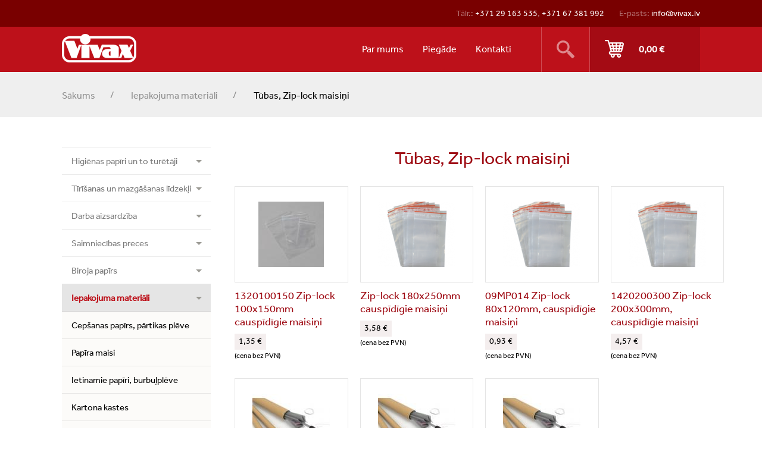

--- FILE ---
content_type: text/html; charset=utf-8
request_url: https://www.vivax.lv/lv/category/iepakojuma-materi%C4%81li/t%C5%ABbas-zip-lock-maisi%C5%86i
body_size: 6372
content:
<!DOCTYPE html PUBLIC "-//W3C//DTD XHTML+RDFa 1.0//EN"
  "http://www.w3.org/MarkUp/DTD/xhtml-rdfa-1.dtd">
<html xmlns="http://www.w3.org/1999/xhtml" xml:lang="lv" version="XHTML+RDFa 1.0" dir="ltr">

<head profile="http://www.w3.org/1999/xhtml/vocab">
  <meta http-equiv="Content-Type" content="text/html; charset=utf-8" />
<meta name="Generator" content="Drupal 7 (http://drupal.org); Commerce 1" />
<link rel="shortcut icon" href="https://www.vivax.lv/sites/all/themes/standout/favicon.ico" type="image/vnd.microsoft.icon" />
  <title>Tūbas, Zip-lock maisiņi | Vivax</title>
  <meta name="viewport" content="width=device-width">
  <style type="text/css" media="all">
@import url("https://www.vivax.lv/modules/system/system.base.css?rq6kry");
@import url("https://www.vivax.lv/modules/system/system.messages.css?rq6kry");
</style>
<style type="text/css" media="all">
@import url("https://www.vivax.lv/sites/all/libraries/slick/slick/slick.css?rq6kry");
</style>
<style type="text/css" media="all">
@import url("https://www.vivax.lv/profiles/commerce_kickstart/modules/contrib/commerce_add_to_cart_confirmation/css/commerce_add_to_cart_confirmation.css?rq6kry");
@import url("https://www.vivax.lv/profiles/commerce_kickstart/modules/contrib/fences/field.css?rq6kry");
@import url("https://www.vivax.lv/modules/node/node.css?rq6kry");
@import url("https://www.vivax.lv/modules/search/search.css?rq6kry");
@import url("https://www.vivax.lv/modules/user/user.css?rq6kry");
@import url("https://www.vivax.lv/profiles/commerce_kickstart/modules/contrib/views/css/views.css?rq6kry");
@import url("https://www.vivax.lv/sites/all/modules/ckeditor/css/ckeditor.css?rq6kry");
</style>
<style type="text/css" media="all">
@import url("https://www.vivax.lv/sites/all/libraries/colorbox/example3/colorbox.css?rq6kry");
@import url("https://www.vivax.lv/profiles/commerce_kickstart/modules/contrib/ctools/css/ctools.css?rq6kry");
@import url("https://www.vivax.lv/profiles/commerce_kickstart/modules/contrib/commerce/modules/line_item/theme/commerce_line_item.theme.css?rq6kry");
</style>
<style type="text/css" media="all">
@import url("https://www.vivax.lv/sites/all/themes/standout/css/style.css?rq6kry");
</style>
  <script type="1a1261bf34fc4c31e59c709b-text/javascript" src="https://www.vivax.lv/sites/all/modules/jquery_update/replace/jquery/1.12/jquery.min.js?v=1.12.4"></script>
<script type="1a1261bf34fc4c31e59c709b-text/javascript" src="https://www.vivax.lv/misc/jquery-extend-3.4.0.js?v=1.12.4"></script>
<script type="1a1261bf34fc4c31e59c709b-text/javascript" src="https://www.vivax.lv/misc/jquery-html-prefilter-3.5.0-backport.js?v=1.12.4"></script>
<script type="1a1261bf34fc4c31e59c709b-text/javascript" src="https://www.vivax.lv/misc/jquery.once.js?v=1.2"></script>
<script type="1a1261bf34fc4c31e59c709b-text/javascript" src="https://www.vivax.lv/misc/drupal.js?rq6kry"></script>
<script type="1a1261bf34fc4c31e59c709b-text/javascript" src="https://www.vivax.lv/sites/all/modules/jquery_update/js/jquery_browser.js?v=0.0.1"></script>
<script type="1a1261bf34fc4c31e59c709b-text/javascript" src="https://www.vivax.lv/sites/all/libraries/easing/jquery.easing.min.js?rq6kry"></script>
<script type="1a1261bf34fc4c31e59c709b-text/javascript" src="https://www.vivax.lv/sites/all/libraries/slick/slick/slick.min.js?v=1.x"></script>
<script type="1a1261bf34fc4c31e59c709b-text/javascript" src="https://www.vivax.lv/sites/all/modules/admin_menu/admin_devel/admin_devel.js?rq6kry"></script>
<script type="1a1261bf34fc4c31e59c709b-text/javascript" src="https://www.vivax.lv/profiles/commerce_kickstart/modules/contrib/commerce_add_to_cart_confirmation/js/commerce_add_to_cart_confirmation.js?rq6kry"></script>
<script type="1a1261bf34fc4c31e59c709b-text/javascript" src="https://www.vivax.lv/profiles/commerce_kickstart/modules/commerce_kickstart/commerce_kickstart_search/commerce_kickstart_search.js?rq6kry"></script>
<script type="1a1261bf34fc4c31e59c709b-text/javascript" src="https://www.vivax.lv/sites/default/files/languages/lv_58Av55mVuEcLTQajWwL_CNt4hNXHxP6-IYEgswvo1w4.js?rq6kry"></script>
<script type="1a1261bf34fc4c31e59c709b-text/javascript" src="https://www.vivax.lv/sites/all/libraries/colorbox/jquery.colorbox-min.js?rq6kry"></script>
<script type="1a1261bf34fc4c31e59c709b-text/javascript" src="https://www.vivax.lv/profiles/commerce_kickstart/modules/contrib/colorbox/js/colorbox.js?rq6kry"></script>
<script type="1a1261bf34fc4c31e59c709b-text/javascript" src="https://www.vivax.lv/sites/all/modules/slick/js/slick.load.min.js?rq6kry"></script>
<script type="1a1261bf34fc4c31e59c709b-text/javascript" src="https://www.vivax.lv/sites/all/themes/standout/js/main.js?rq6kry"></script>
<script type="1a1261bf34fc4c31e59c709b-text/javascript">
<!--//--><![CDATA[//><!--
jQuery.extend(Drupal.settings, {"basePath":"\/","pathPrefix":"lv\/","setHasJsCookie":0,"ajaxPageState":{"theme":"standout","theme_token":"AAlEM4kH-G3NObX1PPjXvSMSbjUoLaUzD5f2ZEpxr64","js":{"sites\/all\/modules\/jquery_update\/replace\/jquery\/1.12\/jquery.min.js":1,"misc\/jquery-extend-3.4.0.js":1,"misc\/jquery-html-prefilter-3.5.0-backport.js":1,"misc\/jquery.once.js":1,"misc\/drupal.js":1,"sites\/all\/modules\/jquery_update\/js\/jquery_browser.js":1,"sites\/all\/libraries\/easing\/jquery.easing.min.js":1,"sites\/all\/libraries\/slick\/slick\/slick.min.js":1,"sites\/all\/modules\/admin_menu\/admin_devel\/admin_devel.js":1,"profiles\/commerce_kickstart\/modules\/contrib\/commerce_add_to_cart_confirmation\/js\/commerce_add_to_cart_confirmation.js":1,"profiles\/commerce_kickstart\/modules\/commerce_kickstart\/commerce_kickstart_search\/commerce_kickstart_search.js":1,"public:\/\/languages\/lv_58Av55mVuEcLTQajWwL_CNt4hNXHxP6-IYEgswvo1w4.js":1,"sites\/all\/libraries\/colorbox\/jquery.colorbox-min.js":1,"profiles\/commerce_kickstart\/modules\/contrib\/colorbox\/js\/colorbox.js":1,"sites\/all\/modules\/slick\/js\/slick.load.min.js":1,"sites\/all\/themes\/standout\/js\/main.js":1},"css":{"modules\/system\/system.base.css":1,"modules\/system\/system.menus.css":1,"modules\/system\/system.messages.css":1,"modules\/system\/system.theme.css":1,"sites\/all\/libraries\/slick\/slick\/slick.css":1,"profiles\/commerce_kickstart\/modules\/contrib\/commerce_add_to_cart_confirmation\/css\/commerce_add_to_cart_confirmation.css":1,"modules\/field\/theme\/field.css":1,"modules\/node\/node.css":1,"modules\/search\/search.css":1,"modules\/user\/user.css":1,"profiles\/commerce_kickstart\/modules\/contrib\/views\/css\/views.css":1,"sites\/all\/modules\/ckeditor\/css\/ckeditor.css":1,"sites\/all\/libraries\/colorbox\/example3\/colorbox.css":1,"profiles\/commerce_kickstart\/modules\/contrib\/ctools\/css\/ctools.css":1,"profiles\/commerce_kickstart\/modules\/contrib\/commerce\/modules\/line_item\/theme\/commerce_line_item.theme.css":1,"sites\/all\/themes\/standout\/css\/style.css":1,"sites\/all\/themes\/standout\/system.menus.css":1,"sites\/all\/themes\/standout\/system.theme.css":1}},"colorbox":{"opacity":"0.85","current":"{current} of {total}","previous":"\u00ab Prev","next":"Next \u00bb","close":"Close","maxWidth":"98%","maxHeight":"98%","fixed":true,"mobiledetect":false,"mobiledevicewidth":"480px"},"slick":{"accessibility":true,"adaptiveHeight":false,"autoplay":false,"autoplaySpeed":3000,"pauseOnHover":true,"pauseOnDotsHover":false,"arrows":true,"centerMode":false,"centerPadding":"50px","dots":false,"dotsClass":"slick-dots","draggable":true,"fade":false,"focusOnSelect":false,"infinite":true,"initialSlide":0,"lazyLoad":"ondemand","rtl":false,"rows":1,"slidesPerRow":1,"slide":"","slidesToShow":1,"slidesToScroll":1,"speed":500,"swipe":true,"swipeToSlide":false,"edgeFriction":0.35,"touchMove":true,"touchThreshold":5,"useCSS":true,"cssEase":"ease","useTransform":false,"easing":"linear","variableWidth":false,"vertical":false,"verticalSwiping":false,"waitForAnimate":true,"mousewheel":false},"urlIsAjaxTrusted":{"\/lv\/category\/iepakojuma-materi%C4%81li\/t%C5%ABbas-zip-lock-maisi%C5%86i":true},"commerceAddToCartConfirmation":{"overlayClass":"commerce_add_to_cart_confirmation_overlay","overlayParentSelector":"body"}});
//--><!]]>
</script>
</head>
<body class="html not-front not-logged-in no-sidebars page-taxonomy page-taxonomy-term page-taxonomy-term- page-taxonomy-term-112 i18n-lv" >
  <div id="skip-link">
    <a href="#main-content" class="element-invisible element-focusable">Skip to main content</a>
  </div>
    

<header role="banner">
  <div class="header-top">  <div class="region region-header-top">
    


<div id="block-block-2" class="block block-block ">
        
  <div class="content">
    <p>Tālr.: <a class="phone-tag" href="tel:+37129163535">+371 29 163 535</a>, <a href="tel:+37167381992">+371 67 381 992</a></p>
<p>E-pasts: <a class="email-tag" href="/cdn-cgi/l/email-protection#5a33343c351a2c332c3b2274362c"><span class="__cf_email__" data-cfemail="1970777f76596f706f786137756f">[email&#160;protected]</span></a></p>
  </div>
</div>
  </div>
</div>

<div class="header-bottom">
            <div id="logo">
        <a href="/lv" title="Sākums" rel="home">
          <img src="https://www.vivax.lv/sites/all/themes/standout/logo.png" alt="Sākums" />
        </a>
      </div>
    
    <span id="menu-toggle" class="mobile"></span>

      <div class="region region-header-bottom">
    


<div id="block-search-form" class="block block-search ">
        
  <div class="content">
    <form action="/lv/category/iepakojuma-materi%C4%81li/t%C5%ABbas-zip-lock-maisi%C5%86i" method="post" id="search-block-form" accept-charset="UTF-8"><div>
<span class="toggle-search"></span>

<div class="container-inline">
  <div class="form-item form-type-textfield form-item-search-block-form">
  <label class="element-invisible" for="edit-search-block-form--2">Meklēt </label>
 <input title="Enter the terms you wish to search for." type="text" id="edit-search-block-form--2" name="search_block_form" value="" size="15" maxlength="128" class="form-text" />
</div>
<div class="form-actions form-wrapper" id="edit-actions"><input type="submit" id="edit-submit" name="op" value="Meklēt" class="form-submit" /></div><input type="hidden" name="form_build_id" value="form-ICt-PWkKy3HwrZsJtuHBWI3sewTKElm-dLNnPy-IHCQ" />
<input type="hidden" name="form_id" value="search_block_form" />
</div>
</div></form>  </div>
</div>



<div id="block-views-shopping-cart-block" class="block block-views ">
        
  <div class="content">
    <div class="view view-shopping-cart view-id-shopping_cart view-display-id-block view-dom-id-44d83a6adc4f057dbc4521555f8e61af">
        
  
  
      <div class="view-empty">
      <div class="line-item-summary">
      <div class="line-item-total">
    <span class="line-item-cart-icon"></span>
    <span class="line-item-total-raw">0,00 €</span>
  </div>
    <ul class="links inline"><li class="line-item-summary-checkout first last"><a href="/lv/cart" rel="nofollow">Pirkt</a></li>
</ul></div>
    </div>
  
  
  
  
  
  
</div>  </div>
</div>



<div id="block-system-main-menu" class="block block-system block-menu ">
        
  <div class="content">
    <ul class="menu"><li class="first leaf"><a href="/lv/par-mums">Par mums</a></li>
<li class="leaf"><a href="/lv/pieg%C4%81de">Piegāde</a></li>
<li class="last leaf"><a href="/lv/kontakti">Kontakti</a></li>
</ul>  </div>
</div>
  </div>
  </div>
</header>


<main role="main">
      <div id="breadcrumbs">  <div class="region region-breadcrumbs">
    


<div id="block-crumbs-breadcrumb" class="block block-crumbs ">
        
  <div class="content">
    <a href="/lv">Sākums</a><a href="/lv/category/iepakojuma-materi%C4%81li">Iepakojuma materiāli</a>Tūbas, Zip-lock maisiņi  </div>
</div>
  </div>
</div>
  
  <section>
    <aside>
                <div class="region region-aside">
    


<div id="block-menu-block-2" class="block block-menu-block ">
        
  <div class="content">
    <div class="menu-block-wrapper menu-block-2 menu-name-menu-product-categories parent-mlid-0 menu-level-1">
  <ul class="menu"><li class="first expanded menu-mlid-1618"><a href="/lv/category/higi%C4%93nas-pap%C4%ABri-un-tur%C4%93t%C4%81ji" title="Higiēnas papīri un to turētāji">Higiēnas papīri un to turētāji</a><ul class="menu"><li class="first expanded menu-mlid-1619"><a href="/lv/category/higi%C4%93nas-pap%C4%ABri-un-tur%C4%93t%C4%81ji/higi%C4%93nas-pap%C4%ABru-tur%C4%93t%C4%81ji" title="Higiēnas papīru turētāji">Higiēnas papīru turētāji</a><ul class="menu"><li class="first leaf menu-mlid-1620"><a href="/lv/category/higi%C4%93nas-pap%C4%ABri-un-tur%C4%93t%C4%81ji/higi%C4%93nas-pap%C4%ABru-tur%C4%93t%C4%81ji/tur%C4%93t%C4%81ji-pap%C4%ABra-dvie%C4%BCiem-ru%C4%BC%C4%BCos" title="Turētāji -papīra dvieļiem ruļļos">Turētāji -papīra dvieļiem ruļļos</a></li>
<li class="leaf menu-mlid-1621"><a href="/lv/category/higi%C4%93nas-pap%C4%ABri-un-tur%C4%93t%C4%81ji/higi%C4%93nas-pap%C4%ABru-tur%C4%93t%C4%81ji/tur%C4%93t%C4%81ji-tualetes-pap%C4%ABram" title="Turētāji - tualetes papīram">Turētāji - tualetes papīram</a></li>
<li class="leaf menu-mlid-1622"><a href="/lv/category/higi%C4%93nas-pap%C4%ABri-un-tur%C4%93t%C4%81ji/higi%C4%93nas-pap%C4%ABru-tur%C4%93t%C4%81ji/tur%C4%93t%C4%81ji-roku-salvet%C4%93m" title="Turētāji - roku salvetēm">Turētāji - roku salvetēm</a></li>
<li class="leaf menu-mlid-1623"><a href="/lv/category/higi%C4%93nas-pap%C4%ABri-un-tur%C4%93t%C4%81ji/higi%C4%93nas-pap%C4%ABru-tur%C4%93t%C4%81ji/tur%C4%93t%C4%81ji-ziep%C4%93m-dezinfekcijas" title="Turētāji - ziepēm, dezinfekcijas līdzekļiem">Turētāji - ziepēm, dezinfekcijas līdzekļiem</a></li>
<li class="last leaf menu-mlid-1624"><a href="/lv/category/higi%C4%93nas-pap%C4%ABri-un-tur%C4%93t%C4%81ji/higi%C4%93nas-pap%C4%ABru-tur%C4%93t%C4%81ji/tur%C4%93t%C4%81ji-industri%C4%81liem-t%C4%ABr%C4%AB%C5%A1anas" title="Turētāji - industriāliem tīrīšanas ruļļiem">Turētāji - industriāliem tīrīšanas ruļļiem</a></li>
</ul></li>
<li class="last expanded menu-mlid-1626"><a href="/lv/category/higi%C4%93nas-pap%C4%ABri-un-tur%C4%93t%C4%81ji/higi%C4%93nas-pap%C4%ABra-izstr%C4%81d%C4%81jumi" title="Higiēnas papīra izstrādājumi">Higiēnas papīra izstrādājumi</a><ul class="menu"><li class="first leaf menu-mlid-1627"><a href="/lv/category/higi%C4%93nas-pap%C4%ABri-un-tur%C4%93t%C4%81ji/higi%C4%93nas-pap%C4%ABra-izstr%C4%81d%C4%81jumi/tualetes-pap%C4%ABrs" title="Tualetes papīrs">Tualetes papīrs</a></li>
<li class="leaf menu-mlid-1628"><a href="/lv/category/higi%C4%93nas-pap%C4%ABri-un-tur%C4%93t%C4%81ji/higi%C4%93nas-pap%C4%ABra-izstr%C4%81d%C4%81jumi/roku-salvetes-tur%C4%93t%C4%81jiem" title="Roku salvetes - turētājiem">Roku salvetes - turētājiem</a></li>
<li class="leaf menu-mlid-1629"><a href="/lv/category/higi%C4%93nas-pap%C4%ABri-un-tur%C4%93t%C4%81ji/higi%C4%93nas-pap%C4%ABra-izstr%C4%81d%C4%81jumi/virtuves-pap%C4%ABra-dvie%C4%BCi" title="Virtuves papīra dvieļi">Virtuves papīra dvieļi</a></li>
<li class="leaf menu-mlid-1630"><a href="/lv/category/higi%C4%93nas-pap%C4%ABri-un-tur%C4%93t%C4%81ji/higi%C4%93nas-pap%C4%ABra-izstr%C4%81d%C4%81jumi/roku-dvie%C4%BCi-ru%C4%BC%C4%BCos" title="Roku dvieļi ruļļos">Roku dvieļi ruļļos</a></li>
<li class="leaf menu-mlid-1631"><a href="/lv/category/higi%C4%93nas-pap%C4%ABri-un-tur%C4%93t%C4%81ji/higi%C4%93nas-pap%C4%ABra-izstr%C4%81d%C4%81jumi/industri%C4%81lie-t%C4%ABr%C4%AB%C5%A1anas-ru%C4%BC%C4%BCi" title="Industriālie tīrīšanas ruļļi">Industriālie tīrīšanas ruļļi</a></li>
<li class="leaf menu-mlid-1632"><a href="/lv/category/higi%C4%93nas-pap%C4%ABri-un-tur%C4%93t%C4%81ji/higi%C4%93nas-pap%C4%ABra-izstr%C4%81d%C4%81jumi/pap%C4%ABrs-medic%C4%ABnas-iestad%C4%93m" title="Papīrs medicīnas iestadēm">Papīrs medicīnas iestadēm</a></li>
<li class="last leaf menu-mlid-1633"><a href="/lv/category/higi%C4%93nas-pap%C4%ABri-un-tur%C4%93t%C4%81ji/higi%C4%93nas-pap%C4%ABra-izstr%C4%81d%C4%81jumi/galda-salvetes-kosmetiskas" title="Galda salvetes, kosmetiskas salvetes">Galda salvetes, kosmetiskas salvetes</a></li>
</ul></li>
</ul></li>
<li class="expanded menu-mlid-1634"><a href="/lv/category/t%C4%ABr%C4%AB%C5%A1anas-un-mazg%C4%81%C5%A1anas-l%C4%ABdzek%C4%BCi" title="Tīrīšanas un mazgāšanas līdzekļi">Tīrīšanas un mazgāšanas līdzekļi</a><ul class="menu"><li class="first leaf menu-mlid-1686"><a href="/lv/category/t%C4%ABr%C4%AB%C5%A1anas-un-mazg%C4%81%C5%A1anas-l%C4%ABdzek%C4%BCi/ziepes-putas-pastas-roku-mazg%C4%81%C5%A1anai-un-dezinfekcijai" title="Ziepes, putas, pastas roku mazgāšanai un dezinfekcijai">Ziepes, putas, pastas roku mazgāšanai un dezinfekcijai</a></li>
<li class="leaf menu-mlid-1636"><a href="/lv/category/t%C4%ABr%C4%AB%C5%A1anas-un-mazg%C4%81%C5%A1anas-l%C4%ABdzek%C4%BCi/roku-un-sejas-kr%C4%93mi" title="Roku un sejas krēmi">Roku un sejas krēmi</a></li>
<li class="leaf menu-mlid-1637"><a href="/lv/category/t%C4%ABr%C4%AB%C5%A1anas-un-mazg%C4%81%C5%A1anas-l%C4%ABdzek%C4%BCi/gr%C4%ABdas-mazg%C4%81%C5%A1anas-l%C4%ABdzek%C4%BCi" title="Grīdas mazgāšanas līdzekļi">Grīdas mazgāšanas līdzekļi</a></li>
<li class="leaf menu-mlid-1638"><a href="/lv/category/t%C4%ABr%C4%AB%C5%A1anas-un-mazg%C4%81%C5%A1anas-l%C4%ABdzek%C4%BCi/sanit%C4%81ro-telpu-mazg%C4%81%C5%A1anas-l%C4%ABdzek%C4%BCi" title="Sanitāro telpu mazgāšanas līdzekļi">Sanitāro telpu mazgāšanas līdzekļi</a></li>
<li class="leaf menu-mlid-1639"><a href="/lv/category/t%C4%ABr%C4%AB%C5%A1anas-un-mazg%C4%81%C5%A1anas-l%C4%ABdzek%C4%BCi/trauku-mazg%C4%81%C5%A1anas-l%C4%ABdzek%C4%BCi" title="Trauku mazgāšanas līdzekļi">Trauku mazgāšanas līdzekļi</a></li>
<li class="leaf menu-mlid-1641"><a href="/lv/category/t%C4%ABr%C4%AB%C5%A1anas-un-mazg%C4%81%C5%A1anas-l%C4%ABdzek%C4%BCi/stiklu-mazg%C4%81%C5%A1anas-l%C4%ABdzek%C4%BCi" title="Stiklu mazgāšanas līdzekļi">Stiklu mazgāšanas līdzekļi</a></li>
<li class="leaf menu-mlid-1642"><a href="/lv/category/t%C4%ABr%C4%AB%C5%A1anas-un-mazg%C4%81%C5%A1anas-l%C4%ABdzek%C4%BCi/dezinfekcijas-l%C4%ABdzek%C4%BCi" title="Dezinfekcijas līdzekļi">Dezinfekcijas līdzekļi</a></li>
<li class="leaf menu-mlid-1644"><a href="/lv/category/t%C4%ABr%C4%AB%C5%A1anas-un-mazg%C4%81%C5%A1anas-l%C4%ABdzek%C4%BCi/specializ%C4%93tie-t%C4%ABr%C4%AB%C5%A1anas-l%C4%ABdzek%C4%BCi-un-t%C4%ABr%C4%AB%C5%A1anas-salvetes" title="Specializētie tīrīšanas līdzekļi un tīrīšanas salvetes">Specializētie tīrīšanas līdzekļi un tīrīšanas salvetes</a></li>
<li class="leaf menu-mlid-1645"><a href="/lv/category/t%C4%ABr%C4%AB%C5%A1anas-un-mazg%C4%81%C5%A1anas-l%C4%ABdzek%C4%BCi/univers%C4%81lie-mazg%C4%81%C5%A1anas-l%C4%ABdzek%C4%BCi" title="Universālie mazgāšanas līdzekļi">Universālie mazgāšanas līdzekļi</a></li>
<li class="last leaf menu-mlid-1646"><a href="/lv/category/t%C4%ABr%C4%AB%C5%A1anas-un-mazg%C4%81%C5%A1anas-l%C4%ABdzek%C4%BCi/ve%C4%BCas-mazg%C4%81%C5%A1anas-l%C4%ABdzek%C4%BCi" title="Veļas mazgāšanas līdzekļi">Veļas mazgāšanas līdzekļi</a></li>
</ul></li>
<li class="expanded menu-mlid-1648"><a href="/lv/category/darba-aizsardz%C4%ABba" title="Darba aizsardzība">Darba aizsardzība</a><ul class="menu"><li class="first leaf menu-mlid-1649"><a href="/lv/category/darba-aizsardz%C4%ABba/pirm%C4%81-pal%C4%ABdz%C4%ABba" title="Pirmā palīdzība">Pirmā palīdzība</a></li>
<li class="last leaf menu-mlid-1650"><a href="/lv/category/darba-aizsardz%C4%ABba/ap%C4%A3%C4%93rbi-cimdi" title="Apģērbi, cimdi">Apģērbi, cimdi</a></li>
</ul></li>
<li class="expanded menu-mlid-1651"><a href="/lv/category/saimniec%C4%ABbas-preces" title="Saimniecības preces">Saimniecības preces</a><ul class="menu"><li class="first leaf menu-mlid-1652"><a href="/lv/category/saimniec%C4%ABbas-preces/atkritumu-tvertnes" title="Atkritumu tvertnes">Atkritumu tvertnes</a></li>
<li class="leaf menu-mlid-1653"><a href="/lv/category/saimniec%C4%ABbas-preces/atkritumu-maisi" title="Atkritumu maisi">Atkritumu maisi</a></li>
<li class="leaf menu-mlid-1654"><a href="/lv/category/saimniec%C4%ABbas-preces/gaisa-aromatiz%C4%93t%C4%81ji" title="Gaisa aromatizētāji">Gaisa aromatizētāji</a></li>
<li class="leaf menu-mlid-1655"><a href="/lv/category/saimniec%C4%ABbas-preces/sveces" title="Sveces">Sveces</a></li>
<li class="leaf menu-mlid-1656"><a href="/lv/category/saimniec%C4%ABbas-preces/lupati%C5%86as-s%C5%ABk%C4%BCi" title="Lupatiņas, sūkļi">Lupatiņas, sūkļi</a></li>
<li class="leaf menu-mlid-1658"><a href="/lv/category/saimniec%C4%ABbas-preces/maisi%C5%86i-ar-rokturiem" title="Maisiņi ar rokturiem">Maisiņi ar rokturiem</a></li>
<li class="leaf menu-mlid-1660"><a href="/lv/category/saimniec%C4%ABbas-preces/wc-birstes" title="WC birstes">WC birstes</a></li>
<li class="last leaf menu-mlid-1661"><a href="/lv/category/saimniec%C4%ABbas-preces/skr%C4%81p%C4%AB%C5%A1i-un-asme%C5%86i" title="Skrāpīši un asmeņi">Skrāpīši un asmeņi</a></li>
</ul></li>
<li class="expanded menu-mlid-1662"><a href="/lv/category/biroja-pap%C4%ABrs" title="Biroja papīrs">Biroja papīrs</a><ul class="menu"><li class="first leaf menu-mlid-1684"><a href="/lv/category/biroja-pap%C4%ABrs/baltie-biroja-pap%C4%ABri" title="Baltie biroja papīri">Baltie biroja papīri</a></li>
<li class="last leaf menu-mlid-1664"><a href="/lv/category/biroja-pap%C4%ABrs/kr%C4%81sainais-biroja-pap%C4%ABrs" title="Krāsainais biroja papīrs">Krāsainais biroja papīrs</a></li>
</ul></li>
<li class="expanded active-trail menu-mlid-1668"><a href="/lv/category/iepakojuma-materi%C4%81li" title="Iepakojuma materiāli" class="active-trail">Iepakojuma materiāli</a><ul class="menu"><li class="first leaf menu-mlid-1669"><a href="/lv/category/iepakojuma-materi%C4%81li/cep%C5%A1anas-pap%C4%ABrs-p%C4%81rtikas-pl%C4%93ve" title="Cepšanas papīrs, pārtikas plēve">Cepšanas papīrs, pārtikas plēve</a></li>
<li class="leaf menu-mlid-1670"><a href="/lv/category/iepakojuma-materi%C4%81li/pap%C4%ABra-maisi" title="Papīra maisi">Papīra maisi</a></li>
<li class="leaf menu-mlid-1671"><a href="/lv/category/iepakojuma-materi%C4%81li/ietinamie-pap%C4%ABri-burbu%C4%BCpl%C4%93ve" title="Ietinamie papīri, burbuļplēve">Ietinamie papīri, burbuļplēve</a></li>
<li class="leaf menu-mlid-1672"><a href="/lv/category/iepakojuma-materi%C4%81li/kartona-kastes" title="Kartona kastes">Kartona kastes</a></li>
<li class="last leaf active-trail active menu-mlid-1674"><a href="/lv/category/iepakojuma-materi%C4%81li/t%C5%ABbas-zip-lock-maisi%C5%86i" title="Tūbas, Zip-lock maisiņi" class="active-trail active">Tūbas, Zip-lock maisiņi</a></li>
</ul></li>
<li class="last expanded menu-mlid-1675"><a href="/lv/category/uzkop%C5%A1anas-invent%C4%81rs" title="Uzkopšanas inventārs">Uzkopšanas inventārs</a><ul class="menu"><li class="first leaf menu-mlid-1676"><a href="/lv/category/uzkop%C5%A1anas-invent%C4%81rs/gr%C4%ABdu-mazg%C4%81%C5%A1anas-mopi" title="Grīdu mazgāšanas mopi">Grīdu mazgāšanas mopi</a></li>
<li class="leaf menu-mlid-1677"><a href="/lv/category/uzkop%C5%A1anas-invent%C4%81rs/mopu-tur%C4%93t%C4%81ji" title="Mopu turētāji">Mopu turētāji</a></li>
<li class="leaf menu-mlid-1678"><a href="/lv/category/uzkop%C5%A1anas-invent%C4%81rs/k%C4%81ti" title="Kāti">Kāti</a></li>
<li class="leaf menu-mlid-1681"><a href="/lv/category/uzkop%C5%A1anas-invent%C4%81rs/slotas-birstes-liek%C5%A1%C4%B7eres" title="Slotas, birstes, liekšķeres">Slotas, birstes, liekšķeres</a></li>
<li class="last leaf menu-mlid-1682"><a href="/lv/category/uzkop%C5%A1anas-invent%C4%81rs/spai%C5%86i-pudeles" title="Spaiņi, pudeles">Spaiņi, pudeles</a></li>
</ul></li>
</ul></div>
  </div>
</div>



<div id="block-block-3" class="block block-block ">
        
  <div class="content">
    <p>Rankas iela 5a, Rīga<br />
LV1005, Latvija<br />
<a href="https://goo.gl/maps/dFwkWavPwou" target="_blank">Skaties uz kartes</a></p>
<p>tel.:<a href="tel:+37167381992">67381992</a><br />
mob.tel.:<a href="http://tel+37129163535">29163535</a></p>
<p>e-pasts:<a href="/cdn-cgi/l/email-protection#c7aea9a1a887b1aeb1a6bfe9abb1"><span class="__cf_email__" data-cfemail="7c15121a133c0a150a1d0452100a">[email&#160;protected]</span></a></p>
  </div>
</div>
  </div>
          </aside>

    <article id="article">

      
                <div class="region region-content">
    


<div id="block-system-main" class="block block-system ">
        
  <div class="content">
    <div class="view view-product-catalog view-id-product_catalog view-display-id-page view-dom-id-b57a0124e2c9051e2ba6a8b29c1552a6">
            <div class="view-header">
      <div class="view view-category-title view-id-category_title view-display-id-block view-dom-id-d8a22148d7a0642ee7ca1d2919c946cd">
        
  
  
      <div class="view-content">
      
  <div>
      
  <div>        <span><h1>Tūbas, Zip-lock maisiņi</h1></span>  </div>  </div>
    </div>
  
  
  
  
  
  
</div>    </div>
  
  
  
      <div class="view-content">
      
  <h1 class="title"><none></h1>
  <div class="views-row views-row-1 views-row-odd views-row-first">
      
  <div class="views-field views-field-title">        <span class="field-content"><a href="/lv/category/iepakojuma-materi%C4%81li/product/1320100150-zip-lock-100x150mm-causp%C4%ABd%C4%ABgie-maisi%C5%86i"><div class="item-thumbnail-image">
  <figure class="field field-name-field-images field-type-image field-label-hidden">
    <img src="https://www.vivax.lv/sites/default/files/styles/squared_style/public/38408.jpg?itok=y4n-hi4W" width="130" height="110" alt="" />  </figure>
</div>
<div class="item-name">1320100150 Zip-lock 100x150mm causpīdīgie maisiņi</div></a></span>  </div>  
          <div class="field field-name-commerce-price field-type-commerce-price field-label-hidden"><div class="field-items"><div class="field-item even">1,35 €</div></div></div>    
  <div class="views-field views-field-nothing">        <span class="field-content"><p>(cena bez PVN)</p></span>  </div>  </div>
  <div class="views-row views-row-2 views-row-even">
      
  <div class="views-field views-field-title">        <span class="field-content"><a href="/lv/category/iepakojuma-materi%C4%81li/product/zip-lock-180x250mm-causp%C4%ABd%C4%ABgie-maisi%C5%86i"><div class="item-thumbnail-image">
  <figure class="field field-name-field-images field-type-image field-label-hidden">
    <img src="https://www.vivax.lv/sites/default/files/styles/horizontal_style/public/Zip-lock%20maisi.png?itok=xxainD3z" width="130" height="110" alt="" />  </figure>
</div>
<div class="item-name"> Zip-lock 180x250mm causpīdīgie maisiņi</div></a></span>  </div>  
          <div class="field field-name-commerce-price field-type-commerce-price field-label-hidden"><div class="field-items"><div class="field-item even">3,58 €</div></div></div>    
  <div class="views-field views-field-nothing">        <span class="field-content"><p>(cena bez PVN)</p></span>  </div>  </div>
  <div class="views-row views-row-3 views-row-odd">
      
  <div class="views-field views-field-title">        <span class="field-content"><a href="/lv/category/iepakojuma-materi%C4%81li/product/09mp014-zip-lock-80x120mm-causp%C4%ABd%C4%ABgie-maisi%C5%86i"><div class="item-thumbnail-image">
  <figure class="field field-name-field-images field-type-image field-label-hidden">
    <img src="https://www.vivax.lv/sites/default/files/styles/horizontal_style/public/Zip-lock%20maisi_1.png?itok=vWKoxPtV" width="130" height="110" alt="" />  </figure>
</div>
<div class="item-name">09MP014 Zip-lock 80x120mm,  causpīdīgie maisiņi</div></a></span>  </div>  
          <div class="field field-name-commerce-price field-type-commerce-price field-label-hidden"><div class="field-items"><div class="field-item even">0,93 €</div></div></div>    
  <div class="views-field views-field-nothing">        <span class="field-content"><p>(cena bez PVN)</p></span>  </div>  </div>
  <div class="views-row views-row-4 views-row-even">
      
  <div class="views-field views-field-title">        <span class="field-content"><a href="/lv/category/iepakojuma-materi%C4%81li/product/1420200300-zip-lock-200x300mm-causp%C4%ABd%C4%ABgie-maisi%C5%86i"><div class="item-thumbnail-image">
  <figure class="field field-name-field-images field-type-image field-label-hidden">
    <img src="https://www.vivax.lv/sites/default/files/styles/horizontal_style/public/Zip-lock%20maisi_2.png?itok=PqgvYo0M" width="130" height="110" alt="" />  </figure>
</div>
<div class="item-name">1420200300 Zip-lock 200x300mm, causpīdīgie maisiņi</div></a></span>  </div>  
          <div class="field field-name-commerce-price field-type-commerce-price field-label-hidden"><div class="field-items"><div class="field-item even">4,57 €</div></div></div>    
  <div class="views-field views-field-nothing">        <span class="field-content"><p>(cena bez PVN)</p></span>  </div>  </div>
  <div class="views-row views-row-5 views-row-odd">
      
  <div class="views-field views-field-title">        <span class="field-content"><a href="/lv/category/iepakojuma-materi%C4%81li/product/12712-kartona-t%C5%ABba-cilindrs-110-%C3%B8-x-600-mm"><div class="item-thumbnail-image">
  <figure class="field field-name-field-images field-type-image field-label-hidden">
    <img src="https://www.vivax.lv/sites/default/files/styles/horizontal_style/public/Tuba.jpg?itok=HntPrlK5" width="130" height="110" alt="" />  </figure>
</div>
<div class="item-name">12712 Kartona tūba (cilindrs) 110 Ø x 600 mm</div></a></span>  </div>  
          <div class="field field-name-commerce-price field-type-commerce-price field-label-hidden"><div class="field-items"><div class="field-item even">1,75 €</div></div></div>    
  <div class="views-field views-field-nothing">        <span class="field-content"><p>(cena bez PVN)</p></span>  </div>  </div>
  <div class="views-row views-row-6 views-row-even">
      
  <div class="views-field views-field-title">        <span class="field-content"><a href="/lv/category/iepakojuma-materi%C4%81li/product/12557-kartona-t%C5%ABba-cilindrs-80-%C3%B8-x-750-mm"><div class="item-thumbnail-image">
  <figure class="field field-name-field-images field-type-image field-label-hidden">
    <img src="https://www.vivax.lv/sites/default/files/styles/horizontal_style/public/Tuba_0.jpg?itok=sz04nbCG" width="130" height="110" alt="" />  </figure>
</div>
<div class="item-name">12557 Kartona tūba (cilindrs) 80 Ø x 750 mm</div></a></span>  </div>  
          <div class="field field-name-commerce-price field-type-commerce-price field-label-hidden"><div class="field-items"><div class="field-item even">1,70 €</div></div></div>    
  <div class="views-field views-field-nothing">        <span class="field-content"><p>(cena bez PVN)</p></span>  </div>  </div>
  <div class="views-row views-row-7 views-row-odd views-row-last">
      
  <div class="views-field views-field-title">        <span class="field-content"><a href="/lv/category/iepakojuma-materi%C4%81li/product/12710-kartona-t%C5%ABba-cilindrs-80-%C3%B8-x-600-mm"><div class="item-thumbnail-image">
  <figure class="field field-name-field-images field-type-image field-label-hidden">
    <img src="https://www.vivax.lv/sites/default/files/styles/horizontal_style/public/Tuba_1.jpg?itok=FKHCptKE" width="130" height="110" alt="" />  </figure>
</div>
<div class="item-name">12710 Kartona tūba (cilindrs) 80 Ø x 600 mm</div></a></span>  </div>  
          <div class="field field-name-commerce-price field-type-commerce-price field-label-hidden"><div class="field-items"><div class="field-item even">1,30 €</div></div></div>    
  <div class="views-field views-field-nothing">        <span class="field-content"><p>(cena bez PVN)</p></span>  </div>  </div>
    </div>
  
  
  
  
  
  
</div>  </div>
</div>
  </div>
          </article>
  </section>
</main>


<footer>
  <div class="footer-bottom">
	  <div class="copyrights">Copyrights: SIA VIVAX 2026</div>
	  <div class="madeby"><a href="https://createit.lv/" target="_blank" rel=”noopener”>CreateIT</a></div>
  </div>
</footer>

  

<!-- Global site tag (gtag.js) - Google Analytics -->
<script data-cfasync="false" src="/cdn-cgi/scripts/5c5dd728/cloudflare-static/email-decode.min.js"></script><script async src="https://www.googletagmanager.com/gtag/js?id=UA-111465388-1" type="1a1261bf34fc4c31e59c709b-text/javascript"></script>
<script type="1a1261bf34fc4c31e59c709b-text/javascript">
  window.dataLayer = window.dataLayer || [];
  function gtag(){dataLayer.push(arguments);}
  gtag('js', new Date());

  gtag('config', 'UA-111465388-1');
</script>

<script src="/cdn-cgi/scripts/7d0fa10a/cloudflare-static/rocket-loader.min.js" data-cf-settings="1a1261bf34fc4c31e59c709b-|49" defer></script></body>
</html>


--- FILE ---
content_type: text/css
request_url: https://www.vivax.lv/sites/all/themes/standout/css/style.css?rq6kry
body_size: 6692
content:
.logged-in header{position:relative}.logged-in main{margin-top:0}@font-face{font-family:'Effra';src:url("../fonts/Effra/Effra-Regular.eot?#iefix") format("embedded-opentype"),url("../fonts/Effra/Effra-Regular.woff") format("woff"),url("../fonts/Effra/Effra-Regular.ttf") format("truetype"),url("../fonts/Effra/Effra-Regular.svg#Effra-Regular") format("svg")}input[type=button]{-webkit-appearance:none;-moz-appearance:none}input:-webkit-autofill,input:-webkit-autofill:hover,input:-webkit-autofill:focus input:-webkit-autofill,textarea:-webkit-autofill,textarea:-webkit-autofill:hover textarea:-webkit-autofill:focus,select:-webkit-autofill,select:-webkit-autofill:hover,select:-webkit-autofill:focus{-webkit-text-fill-color:inherit !important;box-shadow:0 0 0px 1000px #FFFFFF inset;transition:background-color 5000s ease-in-out 0s}::-webkit-input-placeholder{color:#334b72}:-ms-input-placeholder{color:#334b72}::-moz-placeholder{color:#334b72}:-moz-placeholder{color:#334b72}select{-moz-appearance:none;-webkit-appearance:none}select::-ms-expand{display:none}input[type="number"]::-webkit-outer-spin-button,input[type="number"]::-webkit-inner-spin-button{-webkit-appearance:none;margin:0}input[type="number"]{-moz-appearance:textfield}.transition,header .header-bottom .region-header-bottom #block-search-form form .toggle-search,header .header-bottom .region-header-bottom #block-views-shopping-cart-block .line-item-summary,#block-views-front-page-categories-block .view-content .views-row a .item-thumbnail-image,.view-top-products .view-content .views-row a .item-thumbnail-image,.view-product-catalog .view-content .views-row a .item-thumbnail-image,.node-type-product-display article .group-product-images .field-field-images .field-type-image a,.node-type-product-display article .group-product-description .group-price-form .field-name-field-product .form-submit,footer .madeby a,.page-cart #views-form-commerce-cart-form-default .form-actions #edit-checkout,.page-cart #commerce-checkout-form-checkout .form-actions #edit-checkout,.page-checkout #views-form-commerce-cart-form-default .form-actions #edit-checkout,.page-checkout #commerce-checkout-form-checkout .form-actions #edit-checkout,.page-cart #views-form-commerce-cart-form-default .checkout-buttons .checkout-continue,.page-cart #commerce-checkout-form-checkout .checkout-buttons .checkout-continue,.page-checkout #views-form-commerce-cart-form-default .checkout-buttons .checkout-continue,.page-checkout #commerce-checkout-form-checkout .checkout-buttons .checkout-continue,#menu-toggle,#user-login #edit-submit{transition:all 0.3s ease-in-out}.absolute-full,header .header-bottom .region-header-bottom #block-views-shopping-cart-block .line-item-summary a,.front main section .front-top .block-views .slick-slider .slick__slide .slide__content .background-image-formatter,.front main section .front-top .promo_blocks .field-type-paragraphs>.field-items>.field-item a,.front main section .front-top .promo_blocks .field-type-paragraphs>.field-items>.field-item .background-image-formatter{width:100%;height:100%;position:absolute;left:0;top:0}.flex-wrap,header .header-bottom .region-header-bottom,header .header-bottom .region-header-bottom #block-search-form form .container-inline,#block-views-front-page-categories-block .view-content,.view-top-products .view-content,.view-product-catalog .view-content,.front main section .front-bottom .columns_block .field-type-paragraphs>.field-items,.front main section .front-bottom .partners_block .field-type-paragraphs>.field-items,.node-type-product-display article .group-product-images .field-field-images,.not-front,.item-list .pager{display:-ms-flexbox;display:flex;-ms-flex-wrap:wrap;flex-wrap:wrap}.table,header .header-top,header .header-bottom,.front main section .front-middle .region,.front main section .front-bottom .region,.not-front main #breadcrumbs,.not-front main section aside .menu-block-wrapper,#article .contextual-region .tabs{width:100%;display:table;table-layout:fixed}.translate-x{position:absolute;left:50%;transform:translateX(-50%);-ms-transform:translateX(-50%);-webkit-transform:translateX(-50%);-o-transform:translateX(-50%);-moz-transform:translateX(-50%)}.translate-y{position:absolute;top:50%;transform:translateY(-50%);-ms-transform:translateY(-50%);-webkit-transform:translateY(-50%);-o-transform:translateY(-50%);-moz-transform:translateY(-50%)}.translate-xy,#block-views-front-page-categories-block .view-content .views-row a .item-thumbnail-image .field-type-image img,.view-top-products .view-content .views-row a .item-thumbnail-image .field-type-image img,.view-product-catalog .view-content .views-row a .item-thumbnail-image .field-type-image img,.view-product-catalog>.view-content .views-row .field-type-image img,.front main section .view-top-products .view-content .views-row .field-type-image img,.node-type-product-display article .group-product-images .field-field-images .field-type-image a img{position:absolute;top:50%;left:50%;transform:translate(-50%, -50%);-ms-transform:translate(-50%, -50%);-webkit-transform:translate(-50%, -50%);-o-transform:translate(-50%, -50%);-moz-transform:translate(-50%, -50%)}html{width:100%;height:100%;min-height:100%;margin:0 auto;line-height:1.5;font-weight:400;overflow-y:scroll;-webkit-overflow-scrolling:touch}body{width:100%;min-width:100% !important;min-height:100%;margin:0;padding:0;background-color:#efefef;font-family:"Effra"}*{box-sizing:border-box;outline:none}img{display:block;max-width:100%;height:auto}figure{margin:0}a{text-decoration:none;color:#bd111a}a:hover{text-decoration:underline}section a{text-decoration:underline}ul,ol,menu{margin:0;padding:0;list-style:none}article ul:not(.contextual-links):not(.tabs):not(.pager):not(.links):last-child,.columns_block ul:not(.contextual-links):not(.tabs):not(.pager):not(.links):last-child{margin-bottom:0}article ul:not(.contextual-links):not(.tabs):not(.pager):not(.links) li,.columns_block ul:not(.contextual-links):not(.tabs):not(.pager):not(.links) li{margin-bottom:8px;position:relative;padding-left:21px}article ul:not(.contextual-links):not(.tabs):not(.pager):not(.links) li:last-child,.columns_block ul:not(.contextual-links):not(.tabs):not(.pager):not(.links) li:last-child{margin-bottom:0}article ul:not(.contextual-links):not(.tabs):not(.pager):not(.links) li:before,.columns_block ul:not(.contextual-links):not(.tabs):not(.pager):not(.links) li:before{content:'';position:absolute;left:0;top:5px;width:8px;height:8px;background-color:#cac8c8}p,li,td{font-size:15px;line-height:1.3}p{margin:0 0 10px 0;padding:0}p:last-child{margin-bottom:0;padding-bottom:0}b,strong{font-weight:700}h1,h2,h3,h4,h5,h6{margin:0 0 15px 0;color:#9e0a13;line-height:1.2;font-weight:400}.not-front h1{font-size:30px;text-align:left;margin:0 0 20px 0}.not-front h2{font-size:24px;text-align:left}.not-front h3{font-size:19px;font-weight:700;text-align:left}.front h2{font-size:30px}.front h1,.front h2,.front h3,.front p,.front a,.front li{font-family:"Effra"}h4,h5,h6{font-size:18px}hr{margin:90px 0;border-width:1px 0 0 0;border-style:solid;border-color:#e0e0e0}.background-image{margin:0;padding:0;background-size:cover;background-position:50% 50%;background-repeat:no-repeat}.phone{height:22px;padding:0 0 0 32px;display:inline-block;font-size:18px;color:#334b72;line-height:1.4;background-image:url(../images/phone-icon.png);background-repeat:no-repeat}@media (min-width: 1101px){.not-logged-in.front,.not-logged-in.not-front{padding-top:121px}}@media (min-width: 1101px){header{position:fixed;left:0;top:0;right:0;z-index:400}}header .header-top,header .header-bottom{padding:0 calc(15% + 40px)}header .header-top{height:45px;display:block;background-color:#790000}header .header-top .block:not(#block-locale-language){float:right;margin-top:13px}header .header-top .block:not(#block-locale-language) .content h1,header .header-top .block:not(#block-locale-language) .content h2,header .header-top .block:not(#block-locale-language) .content h3,header .header-top .block:not(#block-locale-language) .content h4,header .header-top .block:not(#block-locale-language) .content h5,header .header-top .block:not(#block-locale-language) .content p{float:left;margin-left:25px;font-size:14px;color:rgba(255,255,255,0.44)}header .header-top .block:not(#block-locale-language) .content h1 a,header .header-top .block:not(#block-locale-language) .content h2 a,header .header-top .block:not(#block-locale-language) .content h3 a,header .header-top .block:not(#block-locale-language) .content h4 a,header .header-top .block:not(#block-locale-language) .content h5 a,header .header-top .block:not(#block-locale-language) .content p a{color:#fff}header .header-top #block-locale-language{float:left;margin-top:16px}header .header-top #block-locale-language ul li{float:left;margin-right:20px}header .header-top #block-locale-language ul li a{float:left;font-size:12px;color:rgba(255,255,255,0.44)}header .header-top #block-locale-language ul li.active{display:none}header .header-bottom{height:76px;background-color:#bd111a;position:relative}header .header-bottom #logo{position:absolute;top:12px;left:calc(15% + 40px)}header .header-bottom .region-header-bottom{width:100%}@media (min-width: 1101px){header .header-bottom .region-header-bottom #block-system-main-menu{margin-left:auto;-ms-flex-order:1;order:1}header .header-bottom .region-header-bottom #block-system-main-menu .menu{margin:27px 0 0 0}header .header-bottom .region-header-bottom #block-system-main-menu .menu li{float:left;margin-left:32px}header .header-bottom .region-header-bottom #block-system-main-menu .menu li a{float:left;font-size:16px;color:#fff;transition:all 0.1s ease-in-out}header .header-bottom .region-header-bottom #block-system-main-menu .menu li a:hover{padding-top:3px;text-decoration:none}}header .header-bottom .region-header-bottom #block-search-form{position:relative;-ms-flex-order:2;order:2}header .header-bottom .region-header-bottom #block-search-form form{display:-ms-flexbox;display:flex;-ms-flex-direction:row;flex-direction:row;position:relative}header .header-bottom .region-header-bottom #block-search-form form .toggle-search{width:82px;height:76px;float:left;margin-left:50px;border-left:solid 1px rgba(255,255,255,0.49);border-right:solid 1px rgba(255,255,255,0.49);background:url(../images/search.png);background-repeat:no-repeat;background-position:50% 50%;cursor:pointer;opacity:0.5}header .header-bottom .region-header-bottom #block-search-form form .toggle-search:hover,header .header-bottom .region-header-bottom #block-search-form form .toggle-search.open{background-color:#770000}header .header-bottom .region-header-bottom #block-search-form form .container-inline{position:absolute;top:78px;right:0;z-index:100;visibility:hidden}header .header-bottom .region-header-bottom #block-search-form form .container-inline.visible{visibility:visible}header .header-bottom .region-header-bottom #block-search-form form .container-inline .form-item input{width:260px;height:52px;padding:0 58px 0 7px;border:1px solid #eecdcf}header .header-bottom .region-header-bottom #block-search-form form .container-inline .form-actions{position:absolute;top:1px;right:1px}header .header-bottom .region-header-bottom #block-search-form form .container-inline .form-actions .form-submit{float:left;width:50px;height:50px;border:none;background:url(../images/search-icon.png);font-size:0;opacity:0.4;background-repeat:no-repeat;background-position:50% 50%}header .header-bottom .region-header-bottom #block-search-form form .container-inline .form-actions .form-submit:hover{cursor:pointer}header .header-bottom .region-header-bottom #block-views-shopping-cart-block{-ms-flex-order:3;order:3}header .header-bottom .region-header-bottom #block-views-shopping-cart-block .line-item-summary{height:76px;margin:0;padding:0 60px 0 25px;background-color:#a40b14;color:#fff;font-size:16px;font-weight:700;position:relative}header .header-bottom .region-header-bottom #block-views-shopping-cart-block .line-item-summary:hover{background-color:#9a080d}header .header-bottom .region-header-bottom #block-views-shopping-cart-block .line-item-summary .line-item-cart-icon{float:left;width:32px;height:30px;margin-top:22px;background:url(../images/cart.png)}header .header-bottom .region-header-bottom #block-views-shopping-cart-block .line-item-summary .line-item-total-raw{float:left;margin:25px 0 0 25px}header .header-bottom .region-header-bottom #block-views-shopping-cart-block .line-item-summary a{font-size:0}header .header-bottom .region-header-bottom #block-views-shopping-cart-block .view-content{display:none}#block-views-front-page-categories-block .view-content,.view-top-products .view-content,.view-product-catalog .view-content{width:100%}#block-views-front-page-categories-block .view-content .title,.view-top-products .view-content .title,.view-product-catalog .view-content .title{display:none}#block-views-front-page-categories-block .view-content .views-row,.view-top-products .view-content .views-row,.view-product-catalog .view-content .views-row{padding:10px 10px 20px 10px;overflow:hidden;display:-ms-flexbox;display:flex;-ms-flex-direction:column;flex-direction:column}#block-views-front-page-categories-block .view-content .views-row a,.view-top-products .view-content .views-row a,.view-product-catalog .view-content .views-row a{display:-ms-flexbox;display:flex;-ms-flex-direction:column;flex-direction:column;width:100%;text-decoration:none}#block-views-front-page-categories-block .view-content .views-row a .item-thumbnail-image,.view-top-products .view-content .views-row a .item-thumbnail-image,.view-product-catalog .view-content .views-row a .item-thumbnail-image{margin:0 0 10px 0;background:#fff;border:1px solid rgba(0,0,0,0.1)}#block-views-front-page-categories-block .view-content .views-row a .item-thumbnail-image .field-type-image,.view-top-products .view-content .views-row a .item-thumbnail-image .field-type-image,.view-product-catalog .view-content .views-row a .item-thumbnail-image .field-type-image{padding:0 0 85% 0;position:relative;overflow:hidden}#block-views-front-page-categories-block .view-content .views-row a .item-name,.view-top-products .view-content .views-row a .item-name,.view-product-catalog .view-content .views-row a .item-name{margin:0 0 10px 0;font-size:18px;color:#9e0a13;line-height:normal}#block-views-front-page-categories-block .view-content .views-row a:hover .item-thumbnail-image,.view-top-products .view-content .views-row a:hover .item-thumbnail-image,.view-product-catalog .view-content .views-row a:hover .item-thumbnail-image{border:1px solid rgba(0,0,0,0.2)}#block-views-front-page-categories-block .view-content .views-row .views-field-price__number span,.view-top-products .view-content .views-row .views-field-price__number span,.view-product-catalog .view-content .views-row .views-field-price__number span{padding:2px 7px 4px 7px;background:#f4eeee;font-size:14px}#block-views-front-page-categories-block .view-content .views-row .views-field-nothing,.view-top-products .view-content .views-row .views-field-nothing,.view-product-catalog .view-content .views-row .views-field-nothing{padding-top:3px}#block-views-front-page-categories-block .view-content .views-row .views-field-nothing p,.view-top-products .view-content .views-row .views-field-nothing p,.view-product-catalog .view-content .views-row .views-field-nothing p{font-size:12px}#block-views-front-page-categories-block{float:left;width:70%;padding:40px 30px;background:#fdfcfc}#block-views-front-page-categories-block .views-row{width:25%}@media (min-width: 701px){.view-product-catalog{margin:0 -10px;width:auto}}@media (max-width: 700px){.view-product-catalog .tabs{padding-left:10px}}.view-product-catalog>.view-header{width:100%}.view-product-catalog>.view-header .view-category-title{padding:0 0 0 10px}.view-product-catalog>.view-header .view-category-title .view-content *{width:100%;text-align:center}.view-product-catalog>.view-content .views-row{width:25%;padding:10px 10px 20px 10px;overflow:hidden;display:-ms-flexbox;display:flex;-ms-flex-direction:column;flex-direction:column}@media (max-width: 1200px){.view-product-catalog>.view-content .views-row{width:33.333%}}@media (max-width: 1100px){.view-product-catalog>.view-content .views-row{width:25%}}@media (max-width: 800px){.view-product-catalog>.view-content .views-row{width:33.333%}}@media (max-width: 600px){.view-product-catalog>.view-content .views-row{width:50%}}.view-product-catalog>.view-content .views-row .field-type-image{padding:0 0 85% 0;position:relative;overflow:hidden}.view-product-catalog>.view-content .views-row .views-field-title a{float:left;font-size:18px;color:#9e0a13;line-height:normal;text-decoration:none}.view-product-catalog>.view-content .views-row .field-type-commerce-price .field-item{float:left;padding:2px 7px 4px 7px;background:#f4eeee;font-size:14px}.front main{padding:0 15%}.front main section{background-color:#fff}.front main section .front-top .block-views{float:left;width:70%}.front main section .front-top .block-views .slick-slider{margin:0;position:relative}.front main section .front-top .block-views .slick-slider .slick-list{width:100%;height:420px}.front main section .front-top .block-views .slick-slider .slick-list .slick-track{height:100%}.front main section .front-top .block-views .slick-slider .slick__slide{height:100%}.front main section .front-top .block-views .slick-slider .slick__slide .slide__content{height:100%;position:relative;z-index:0}.front main section .front-top .block-views .slick-slider .slick__slide .slide__content .background-image-formatter{background-size:cover;background-position:50% 50%}.front main section .front-top .block-views .slick-slider .slick__slide .slide__content .slide__title{position:absolute;left:40px;bottom:30px;margin:0;padding:5px 15px;z-index:100;background:#9e0a13;font-size:40px;color:#fff;pointer-events:none}.front main section .front-top .block-views .slick-slider .slick__slide .slide__content .slide__link{display:none}.front main section .front-top .block-views .slick-slider .slick-dots{position:absolute;right:40px;bottom:30px;z-index:110}.front main section .front-top .block-views .slick-slider .slick-dots li{float:left}.front main section .front-top .block-views .slick-slider .slick-dots li button{float:left;width:12px;height:12px;margin:0 0 0 15px;padding:0;background-color:rgba(0,0,0,0.53);border:none;border-radius:6px;font-size:0;cursor:pointer}.front main section .front-top .block-views .slick-slider .slick-dots li.slick-active button{background-color:#790000}.front main section .front-top .promo_blocks{float:right;width:30%}.front main section .front-top .promo_blocks .field-type-paragraphs>.field-items>.field-item{height:210px;position:relative}.front main section .front-top .promo_blocks .field-type-paragraphs>.field-items>.field-item .link-title{display:none}.front main section .front-top .promo_blocks .field-type-paragraphs>.field-items>.field-item a{z-index:2;font-size:0}.front main section .front-top .promo_blocks .field-type-paragraphs>.field-items>.field-item .field-name-field-body{position:absolute;bottom:0;left:0;margin:0 20px 20px 20px;padding:5px 20px;background:#9e0a13;pointer-events:none;z-index:5}.front main section .front-top .promo_blocks .field-type-paragraphs>.field-items>.field-item .field-name-field-body .field-item{position:relative;font-size:22px;color:#fff;z-index:5;line-height:normal}.front main section .front-top .promo_blocks .field-type-paragraphs>.field-items>.field-item .background-image-formatter{background-size:cover;background-position:50% 50%;z-index:0}.front main section .front-middle{background:url(../images/aside-pattern.jpg);background-repeat:repeat}.front main section .front-middle .block-block{float:left;width:30%;padding:40px}.front main section .front-middle .block-block h2{text-align:left}.front main section #block-views-top-products-block{padding-top:40px}.front main section .view-top-products .view-content .views-row{width:20%;padding:10px 10px 20px 10px;overflow:hidden;display:-ms-flexbox;display:flex;-ms-flex-direction:column;flex-direction:column}.front main section .view-top-products .view-content .views-row .field-type-image{padding:0 0 85% 0;position:relative;overflow:hidden}.front main section .view-top-products .view-content .views-row .views-field-title a{float:left;font-size:18px;color:#9e0a13;line-height:normal;text-decoration:none}.front main section .view-top-products .view-content .views-row .field-type-commerce-price .field-item{float:left;padding:2px 7px 4px 7px;background:#f4eeee;font-size:14px}.front main section .view-top-products{padding:10px 30px 40px 30px}.front main section .view-top-products .views-row{width:20%}.front main section h2{text-align:center}.front main section .front-bottom .columns_block{margin-bottom:40px;border-top:solid 1px #f4eeee}.front main section .front-bottom .columns_block .field-type-paragraphs>.field-items{width:100%}.front main section .front-bottom .columns_block .field-type-paragraphs>.field-items>.field-item{width:50%;padding:50px 40px 60px 40px}.front main section .front-bottom .columns_block .field-type-paragraphs>.field-items>.field-item:nth-of-type(odd){background:#fdfcfc}.front main section .front-bottom .columns_block .field-type-paragraphs>.field-items>.field-item:nth-of-type(even){background:#f9f6f6}.front main section .front-bottom .columns_block .field-type-paragraphs>.field-items>.field-item strong,.front main section .front-bottom .columns_block .field-type-paragraphs>.field-items>.field-item b{color:#9e0a13}.front main section .front-bottom .partners_block .field-type-paragraphs>.field-items{padding:20px 30px;-ms-flex-pack:justify;justify-content:space-between;-ms-flex-align:center;align-items:center}.front main section .front-bottom .partners_block .field-type-paragraphs>.field-items>.field-item{padding:0 10px 20px 10px}.front main section .front-bottom .partners_block .field-type-paragraphs>.field-items>.field-item>.entity{display:table;margin:0 auto;position:relative}.front main section .front-bottom .partners_block .field-type-paragraphs>.field-items>.field-item>.entity img{max-width:140px}.front main section .front-bottom .partners_block .field-type-paragraphs>.field-items>.field-item>.entity a{position:absolute;top:0;left:0;width:100%;height:100%;font-size:0;z-index:1}.front main section .front-bottom .partners_block .field-type-paragraphs>.field-items>.field-item>.entity .link-title{display:none}.node-type-product-display article .group-product-images,.node-type-product-display article .group-product-description{float:left;width:50%}.node-type-product-display article .group-product-images{padding-right:20px}.node-type-product-display article .group-product-images .field-field-images{margin:0 -10px}.node-type-product-display article .group-product-images .field-field-images .field-type-image{width:50%;padding:0 10px}@media (max-width: 900px){.node-type-product-display article .group-product-images .field-field-images .field-type-image{width:25%}}@media (max-width: 700px){.node-type-product-display article .group-product-images .field-field-images .field-type-image{width:33.333%}}@media (max-width: 500px){.node-type-product-display article .group-product-images .field-field-images .field-type-image{width:50%}}.node-type-product-display article .group-product-images .field-field-images .field-type-image a{float:left;width:100%;margin-bottom:10px;padding:0 0 85% 0;background:#fff;border:1px solid rgba(0,0,0,0.1);position:relative;overflow:hidden}.node-type-product-display article .group-product-images .field-field-images .field-type-image a:hover{border:1px solid rgba(0,0,0,0.2)}.node-type-product-display article .group-product-description{padding-left:20px}.node-type-product-display article .group-product-description .group-price-form{float:left;width:100%;margin-bottom:40px}.node-type-product-display article .group-product-description .group-price-form .commerce-product-field-commerce-price{float:left}.node-type-product-display article .group-product-description .group-price-form .commerce-product-field-commerce-price .field-item{height:42px;padding:0 20px;background:#f4eeee;font-size:14px;line-height:42px}.node-type-product-display article .group-product-description .group-price-form .field-name-field-product{float:left}.node-type-product-display article .group-product-description .group-price-form .field-name-field-product .form-submit{float:left;height:42px;padding:2px 35px 0 35px;border:none;background:#80c129;font-size:14px;font-weight:700;color:#fff;text-transform:uppercase}.node-type-product-display article .group-product-description .group-price-form .field-name-field-product .form-submit:hover{cursor:pointer;background:#5f9813}.node-type-product-display article .group-product-description .group-price-form .view-custom-text{float:left;width:100%;padding-top:3px}.node-type-product-display article .group-product-description .group-price-form .view-custom-text p{font-size:12px}.node-type-product-display article .group-product-description .field-name-body{width:100%;float:left}.not-front main{background-color:#fff}.not-front main #breadcrumbs{height:76px;margin:0 0 50px 0;padding:0 15%;background-color:#efefef}.not-front main #breadcrumbs .content{margin:27px 0 0 0;padding:0 40px;font-size:16px;white-space:nowrap;overflow:hidden;text-overflow:ellipsis}.not-front main #breadcrumbs .content a{margin:0 60px 0 0;position:relative;color:rgba(0,0,0,0.4)}.not-front main #breadcrumbs .content a:after{content:"/";position:absolute;top:-3px;right:-32px;pointer-events:none}.not-front main section{padding:0 15%;display:table}.not-front main section aside,.not-front main section #article{padding-bottom:100px;display:table-cell;vertical-align:top}.not-front main section aside{padding-left:40px}.not-front main section aside>*{width:250px;margin-right:40px}.not-front main section aside .menu-block-wrapper{margin-bottom:40px}.not-front main section aside .menu-block-wrapper ul{float:left;width:100%}.not-front main section aside .menu-block-wrapper ul li{float:left;width:100%}.not-front main section aside .menu-block-wrapper ul li a{float:left;width:100%;padding:13px 16px;text-decoration:none;border-bottom:1px solid rgba(0,0,0,0.08)}.not-front main section aside .menu-block-wrapper ul li ul{display:none}.not-front main section aside .menu-block-wrapper ul li.active,.not-front main section aside .menu-block-wrapper ul li.active-trail>ul{display:block}.not-front main section aside .menu-block-wrapper>ul{border-top:1px solid rgba(0,0,0,0.08)}@media (max-width: 1100px){.not-front main section aside .menu-block-wrapper>ul{border:none}}.not-front main section aside .menu-block-wrapper>ul>li>a{padding:13px 31px 13px 16px;color:#7b7b7b}.not-front main section aside .menu-block-wrapper>ul>li.active>a,.not-front main section aside .menu-block-wrapper>ul>li.active-trail>a{color:#bd111a;font-weight:700;background-color:#e5e5e5}.not-front main section aside .menu-block-wrapper>ul>li.expanded{position:relative}.not-front main section aside .menu-block-wrapper>ul>li.expanded:before{content:"";position:absolute;top:21px;right:15px;width:0;height:0;border-style:solid;border-width:5px 5px 0 5px;border-color:#9c9b95 transparent transparent transparent;pointer-events:none}.not-front main section aside .menu-block-wrapper>ul>li ul{background:#fcfbf9}.not-front main section aside .menu-block-wrapper>ul>li ul li a{color:#000}.not-front main section aside .menu-block-wrapper>ul>li ul li.active>a,.not-front main section aside .menu-block-wrapper>ul>li ul li.active-trail>a{font-weight:700}.not-front main section aside .menu-block-wrapper>ul>li ul li ul{background:url(../images/aside-pattern.jpg);background-repeat:repeat}.not-front main section aside .menu-block-wrapper>ul>li ul li ul li a{padding:13px 26px;font-size:13px;color:#790000}.not-front main section aside .menu-block-wrapper>ul>li ul li ul li.active a,.not-front main section aside .menu-block-wrapper>ul>li ul li ul li.active-trail a{font-weight:700}.not-front main section aside .menu-block-wrapper>ul>li ul li ul li ul{display:none}.not-front main section aside .block-block{background:#efefef}.not-front main section aside .block-block .content{padding:22px 16px}.not-front main section aside .block-block .content p{font-size:14px}.not-front main section #article{width:100%}footer{height:68px;padding:25px calc(15% + 40px) 0 calc(15% + 40px)}footer .copyrights,footer .madeby,footer .madeby a{font-size:12px;color:rgba(0,0,0,0.22)}footer .copyrights{float:left}footer .madeby{float:right}footer .madeby a:hover{color:#9e0a13}.not-front{background:#fff}.not-front header,.not-front main,.not-front footer{width:100%}.not-front footer{margin-top:auto;background:#efefef}#skip-link{display:none}#article .contextual-region{margin-bottom:40px}#article .contextual-region .tabs li{float:left;margin-right:15px}main iframe{width:100%;height:300px;margin-top:15px}.page-cart section,.page-checkout section{width:100%}.page-cart #views-form-commerce-cart-form-default .error,.page-cart #commerce-checkout-form-checkout .error,.page-checkout #views-form-commerce-cart-form-default .error,.page-checkout #commerce-checkout-form-checkout .error{margin:0 0 20px 0;padding:0;background:none;border:none}.page-cart #views-form-commerce-cart-form-default .error ul,.page-cart #commerce-checkout-form-checkout .error ul,.page-checkout #views-form-commerce-cart-form-default .error ul,.page-checkout #commerce-checkout-form-checkout .error ul{margin:0}.page-cart #views-form-commerce-cart-form-default .error ul li,.page-cart #commerce-checkout-form-checkout .error ul li,.page-checkout #views-form-commerce-cart-form-default .error ul li,.page-checkout #commerce-checkout-form-checkout .error ul li{padding:0;margin:0}.page-cart #views-form-commerce-cart-form-default .error ul li:before,.page-cart #commerce-checkout-form-checkout .error ul li:before,.page-checkout #views-form-commerce-cart-form-default .error ul li:before,.page-checkout #commerce-checkout-form-checkout .error ul li:before{display:none}.page-cart #views-form-commerce-cart-form-default>div>.error,.page-cart #commerce-checkout-form-checkout>div>.error,.page-checkout #views-form-commerce-cart-form-default>div>.error,.page-checkout #commerce-checkout-form-checkout>div>.error{display:none}.page-cart #views-form-commerce-cart-form-default .views-table,.page-cart #commerce-checkout-form-checkout .views-table,.page-checkout #views-form-commerce-cart-form-default .views-table,.page-checkout #commerce-checkout-form-checkout .views-table{float:left;width:100%;margin-bottom:20px;border-spacing:0}.page-cart #views-form-commerce-cart-form-default .views-table thead th,.page-cart #commerce-checkout-form-checkout .views-table thead th,.page-checkout #views-form-commerce-cart-form-default .views-table thead th,.page-checkout #commerce-checkout-form-checkout .views-table thead th{padding:0 10px 10px 10px;color:#777777;font-size:13px;text-align:left;text-transform:uppercase;border-bottom:1px solid #cccccc}.page-cart #views-form-commerce-cart-form-default .views-table tbody td,.page-cart #commerce-checkout-form-checkout .views-table tbody td,.page-checkout #views-form-commerce-cart-form-default .views-table tbody td,.page-checkout #commerce-checkout-form-checkout .views-table tbody td{padding:10px;border-bottom:1px solid #cccccc;vertical-align:middle}.page-cart #views-form-commerce-cart-form-default .views-table tbody .views-field-nothing a,.page-cart #commerce-checkout-form-checkout .views-table tbody .views-field-nothing a,.page-checkout #views-form-commerce-cart-form-default .views-table tbody .views-field-nothing a,.page-checkout #commerce-checkout-form-checkout .views-table tbody .views-field-nothing a{text-decoration:none}.page-cart #views-form-commerce-cart-form-default .views-table tbody .views-field-edit-quantity input,.page-cart #commerce-checkout-form-checkout .views-table tbody .views-field-edit-quantity input,.page-checkout #views-form-commerce-cart-form-default .views-table tbody .views-field-edit-quantity input,.page-checkout #commerce-checkout-form-checkout .views-table tbody .views-field-edit-quantity input{padding:5px;background:#fbfafa;border:1px solid #e0e0e0}.page-cart #views-form-commerce-cart-form-default .views-table tbody .views-field-edit-delete,.page-cart #commerce-checkout-form-checkout .views-table tbody .views-field-edit-delete,.page-checkout #views-form-commerce-cart-form-default .views-table tbody .views-field-edit-delete,.page-checkout #commerce-checkout-form-checkout .views-table tbody .views-field-edit-delete{width:15%}.page-cart #views-form-commerce-cart-form-default .views-table tbody .views-field-edit-delete input,.page-cart #commerce-checkout-form-checkout .views-table tbody .views-field-edit-delete input,.page-checkout #views-form-commerce-cart-form-default .views-table tbody .views-field-edit-delete input,.page-checkout #commerce-checkout-form-checkout .views-table tbody .views-field-edit-delete input{float:right;width:17px;height:20px;padding:0;background:url(../images/remove.png);border:none;font-size:0}.page-cart #views-form-commerce-cart-form-default .views-table tbody .views-field-edit-delete input:hover,.page-cart #commerce-checkout-form-checkout .views-table tbody .views-field-edit-delete input:hover,.page-checkout #views-form-commerce-cart-form-default .views-table tbody .views-field-edit-delete input:hover,.page-checkout #commerce-checkout-form-checkout .views-table tbody .views-field-edit-delete input:hover{cursor:pointer}.page-cart #views-form-commerce-cart-form-default .views-table tbody .views-field-commerce-total,.page-cart #commerce-checkout-form-checkout .views-table tbody .views-field-commerce-total,.page-checkout #views-form-commerce-cart-form-default .views-table tbody .views-field-commerce-total,.page-checkout #commerce-checkout-form-checkout .views-table tbody .views-field-commerce-total{width:15%}.page-cart #views-form-commerce-cart-form-default .views-table .views-field-edit-delete,.page-cart #views-form-commerce-cart-form-default .views-table .views-field-commerce-total,.page-cart #commerce-checkout-form-checkout .views-table .views-field-edit-delete,.page-cart #commerce-checkout-form-checkout .views-table .views-field-commerce-total,.page-checkout #views-form-commerce-cart-form-default .views-table .views-field-edit-delete,.page-checkout #views-form-commerce-cart-form-default .views-table .views-field-commerce-total,.page-checkout #commerce-checkout-form-checkout .views-table .views-field-edit-delete,.page-checkout #commerce-checkout-form-checkout .views-table .views-field-commerce-total{text-align:right}.page-cart #views-form-commerce-cart-form-default .commerce-order-handler-area-order-total,.page-cart #commerce-checkout-form-checkout .commerce-order-handler-area-order-total,.page-checkout #views-form-commerce-cart-form-default .commerce-order-handler-area-order-total,.page-checkout #commerce-checkout-form-checkout .commerce-order-handler-area-order-total{margin-bottom:20px}.page-cart #views-form-commerce-cart-form-default .commerce-order-handler-area-order-total table,.page-cart #commerce-checkout-form-checkout .commerce-order-handler-area-order-total table,.page-checkout #views-form-commerce-cart-form-default .commerce-order-handler-area-order-total table,.page-checkout #commerce-checkout-form-checkout .commerce-order-handler-area-order-total table{padding:10px;background-color:#efefef;border-spacing:0}.page-cart #views-form-commerce-cart-form-default .commerce-order-handler-area-order-total table td,.page-cart #commerce-checkout-form-checkout .commerce-order-handler-area-order-total table td,.page-checkout #views-form-commerce-cart-form-default .commerce-order-handler-area-order-total table td,.page-checkout #commerce-checkout-form-checkout .commerce-order-handler-area-order-total table td{padding:10px;border-bottom:1px solid rgba(0,0,0,0.08)}.page-cart #views-form-commerce-cart-form-default .commerce-order-handler-area-order-total table tr:last-child td,.page-cart #commerce-checkout-form-checkout .commerce-order-handler-area-order-total table tr:last-child td,.page-checkout #views-form-commerce-cart-form-default .commerce-order-handler-area-order-total table tr:last-child td,.page-checkout #commerce-checkout-form-checkout .commerce-order-handler-area-order-total table tr:last-child td{border:none}.page-cart #views-form-commerce-cart-form-default .form-actions #edit-submit,.page-cart #commerce-checkout-form-checkout .form-actions #edit-submit,.page-checkout #views-form-commerce-cart-form-default .form-actions #edit-submit,.page-checkout #commerce-checkout-form-checkout .form-actions #edit-submit{margin-right:20px;padding:0 0 1px 0;background:none;border:none;border-bottom:1px solid #888;color:#666666;font-weight:normal}.page-cart #views-form-commerce-cart-form-default .form-actions #edit-submit:hover,.page-cart #commerce-checkout-form-checkout .form-actions #edit-submit:hover,.page-checkout #views-form-commerce-cart-form-default .form-actions #edit-submit:hover,.page-checkout #commerce-checkout-form-checkout .form-actions #edit-submit:hover{cursor:pointer}.page-cart #views-form-commerce-cart-form-default .form-actions #edit-checkout,.page-cart #commerce-checkout-form-checkout .form-actions #edit-checkout,.page-checkout #views-form-commerce-cart-form-default .form-actions #edit-checkout,.page-checkout #commerce-checkout-form-checkout .form-actions #edit-checkout{height:35px;padding:0 20px;border:none;background:#80c129;color:#fff}.page-cart #views-form-commerce-cart-form-default .form-actions #edit-checkout:hover,.page-cart #commerce-checkout-form-checkout .form-actions #edit-checkout:hover,.page-checkout #views-form-commerce-cart-form-default .form-actions #edit-checkout:hover,.page-checkout #commerce-checkout-form-checkout .form-actions #edit-checkout:hover{cursor:pointer;background-color:#5f9813}.page-cart #views-form-commerce-cart-form-default .cart_contents,.page-cart #commerce-checkout-form-checkout .cart_contents,.page-checkout #views-form-commerce-cart-form-default .cart_contents,.page-checkout #commerce-checkout-form-checkout .cart_contents{margin-bottom:40px}.page-cart #views-form-commerce-cart-form-default .customer_profile_shipping,.page-cart #commerce-checkout-form-checkout .customer_profile_shipping,.page-checkout #views-form-commerce-cart-form-default .customer_profile_shipping,.page-checkout #commerce-checkout-form-checkout .customer_profile_shipping{float:left;width:100%}.page-cart #views-form-commerce-cart-form-default .customer_profile_shipping .form-wrapper,.page-cart #commerce-checkout-form-checkout .customer_profile_shipping .form-wrapper,.page-checkout #views-form-commerce-cart-form-default .customer_profile_shipping .form-wrapper,.page-checkout #commerce-checkout-form-checkout .customer_profile_shipping .form-wrapper{float:left;width:100%;margin-bottom:7px}.page-cart #views-form-commerce-cart-form-default .customer_profile_shipping .form-wrapper label,.page-cart #commerce-checkout-form-checkout .customer_profile_shipping .form-wrapper label,.page-checkout #views-form-commerce-cart-form-default .customer_profile_shipping .form-wrapper label,.page-checkout #commerce-checkout-form-checkout .customer_profile_shipping .form-wrapper label{float:left;width:100%;font-size:14px}.page-cart #views-form-commerce-cart-form-default .customer_profile_shipping .form-wrapper label .form-required,.page-cart #commerce-checkout-form-checkout .customer_profile_shipping .form-wrapper label .form-required,.page-checkout #views-form-commerce-cart-form-default .customer_profile_shipping .form-wrapper label .form-required,.page-checkout #commerce-checkout-form-checkout .customer_profile_shipping .form-wrapper label .form-required{color:red}.page-cart #views-form-commerce-cart-form-default .customer_profile_shipping .form-wrapper input,.page-cart #commerce-checkout-form-checkout .customer_profile_shipping .form-wrapper input,.page-checkout #views-form-commerce-cart-form-default .customer_profile_shipping .form-wrapper input,.page-checkout #commerce-checkout-form-checkout .customer_profile_shipping .form-wrapper input{float:left;margin:0;width:100%;max-width:500px;padding:7px;background:#fbfafa;border:1px solid #e0e0e0;color:#4c4c4c}.page-cart #views-form-commerce-cart-form-default .checkout-buttons,.page-cart #commerce-checkout-form-checkout .checkout-buttons,.page-checkout #views-form-commerce-cart-form-default .checkout-buttons,.page-checkout #commerce-checkout-form-checkout .checkout-buttons{margin:0;padding:0;border:none}.page-cart #views-form-commerce-cart-form-default .checkout-buttons .checkout-continue,.page-cart #commerce-checkout-form-checkout .checkout-buttons .checkout-continue,.page-checkout #views-form-commerce-cart-form-default .checkout-buttons .checkout-continue,.page-checkout #commerce-checkout-form-checkout .checkout-buttons .checkout-continue{margin-right:15px;height:35px;padding:0 20px;border:none;background:#80c129;color:#fff}.page-cart #views-form-commerce-cart-form-default .checkout-buttons .checkout-continue:hover,.page-cart #commerce-checkout-form-checkout .checkout-buttons .checkout-continue:hover,.page-checkout #views-form-commerce-cart-form-default .checkout-buttons .checkout-continue:hover,.page-checkout #commerce-checkout-form-checkout .checkout-buttons .checkout-continue:hover{cursor:pointer;background-color:#5f9813}.page-cart #views-form-commerce-cart-form-default .checkout-buttons .button-operator,.page-cart #commerce-checkout-form-checkout .checkout-buttons .button-operator,.page-checkout #views-form-commerce-cart-form-default .checkout-buttons .button-operator,.page-checkout #commerce-checkout-form-checkout .checkout-buttons .button-operator{display:none}.page-cart #views-form-commerce-cart-form-default .checkout-buttons .checkout-cancel,.page-cart #commerce-checkout-form-checkout .checkout-buttons .checkout-cancel,.page-checkout #views-form-commerce-cart-form-default .checkout-buttons .checkout-cancel,.page-checkout #commerce-checkout-form-checkout .checkout-buttons .checkout-cancel{margin-right:20px;padding:0 0 1px 0;background:none;border-width:0 0 1px 0;border-style:solid;border-color:#888;color:#666666;font-weight:normal}.page-cart #views-form-commerce-cart-form-default .checkout-buttons .checkout-cancel:hover,.page-cart #commerce-checkout-form-checkout .checkout-buttons .checkout-cancel:hover,.page-checkout #views-form-commerce-cart-form-default .checkout-buttons .checkout-cancel:hover,.page-checkout #commerce-checkout-form-checkout .checkout-buttons .checkout-cancel:hover{cursor:pointer;text-decoration:none}.page-cart #views-form-commerce-cart-form-default .commerce-price-formatted-components,.page-cart #commerce-checkout-form-checkout .commerce-price-formatted-components,.page-checkout #views-form-commerce-cart-form-default .commerce-price-formatted-components,.page-checkout #commerce-checkout-form-checkout .commerce-price-formatted-components{width:100%;max-width:320px}@media (max-width: 600px){.page-cart #views-form-commerce-cart-form-default .commerce-price-formatted-components,.page-cart #commerce-checkout-form-checkout .commerce-price-formatted-components,.page-checkout #views-form-commerce-cart-form-default .commerce-price-formatted-components,.page-checkout #commerce-checkout-form-checkout .commerce-price-formatted-components{max-width:100%}}.page-checkout #commerce-checkout-form-checkout .customer_profile_shipping .field-type-list-boolean{padding:15px 0 10px 0}.page-checkout #commerce-checkout-form-checkout .customer_profile_shipping .field-type-list-boolean label,.page-checkout #commerce-checkout-form-checkout .customer_profile_shipping .field-type-list-boolean input{width:auto}.page-checkout #commerce-checkout-form-checkout .customer_profile_shipping .field-type-list-boolean input{margin:4px 10px 0 0}.account{margin:0;padding:0;border:none}.account legend{display:none}.account .fieldset-wrapper{float:left;width:100%;margin-bottom:13px}.account .fieldset-wrapper .form-wrapper{float:left;width:100%;margin-bottom:7px}.account .fieldset-wrapper .form-wrapper label{float:left;width:100%;font-size:14px}.account .fieldset-wrapper .form-wrapper label .form-required{color:red}.account .fieldset-wrapper .form-wrapper input{float:left;margin:0;width:100%;max-width:500px;padding:7px;background:#fbfafa;border:1px solid #e0e0e0;color:#4c4c4c}.page-checkout main #breadcrumbs .content a:last-child,.page-search main #breadcrumbs .content a:last-child{display:none}.page-checkout-complete main #breadcrumbs .content a:nth-last-child(2){display:none}@media (max-width: 1400px){header .header-top,header .header-bottom{padding:0 calc(5% + 40px)}header .header-bottom #logo{left:calc(5% + 40px)}.front main{padding:0 5%}.not-front main #breadcrumbs{padding:0 5%}.not-front main section{padding:0 5%}footer{padding:25px calc(5% + 40px) 0 calc(5% + 40px)}}@media (max-width: 1100px){header .header-top{padding:0 40px}header .header-bottom{height:auto;min-height:76px;padding:0}header .header-bottom #logo{left:40px}header .header-bottom #menu-toggle{display:block;width:76px;height:76px;position:absolute;right:0;top:0;background:url(../images/menu-toggle.png);background-repeat:no-repeat;background-position:50% 50%;border-left:solid 1px rgba(255,255,255,0.2)}header .header-bottom #menu-toggle:hover,header .header-bottom #menu-toggle.open{cursor:pointer;background-color:#9a080d}header .header-bottom .region-header-bottom #block-system-main-menu{float:left;width:100%;-ms-flex-order:4;order:4;display:none}header .header-bottom .region-header-bottom #block-system-main-menu .menu{float:left;width:100%;background:#fff}header .header-bottom .region-header-bottom #block-system-main-menu .menu li{float:left;width:100%}header .header-bottom .region-header-bottom #block-system-main-menu .menu li a{float:left;width:100%;padding:13px 40px;color:#7b7b7b;border-bottom:1px solid rgba(0,0,0,0.08);text-decoration:none}header .header-bottom .region-header-bottom #block-system-main-menu .menu li.active-trail a,header .header-bottom .region-header-bottom #block-system-main-menu .menu li.active a{color:#bd111a;font-weight:700;background-color:#f4f2e9}header .header-bottom .region-header-bottom #block-system-main-menu.open{display:block}header .header-bottom .region-header-bottom #block-search-form{margin-left:auto}header .header-bottom .region-header-bottom #block-views-shopping-cart-block{margin-right:76px}.not-front main section aside .menu-block-wrapper{margin-bottom:0}.not-front main section aside .menu-block-wrapper ul li a{padding:13px 40px}.not-front main section aside .menu-block-wrapper>ul{display:none}.not-front main section aside .menu-block-wrapper>ul.open{display:block}.not-front main section aside .menu-block-wrapper>ul>li ul li ul li a{padding:13px 50px}.not-front main section aside .menu-block-wrapper>ul>li>a{padding:13px 55px 13px 40px}.front main{padding:0}.front main section .front-top .block-views .slick-slider .slick-list{height:350px}.front main section .front-top .promo_blocks .field-type-paragraphs>.field-items>.field-item{height:175px}.not-front main #breadcrumbs{display:none}.not-front main section{padding:0}.not-front main section aside,.not-front main section #article{width:100%;display:block}.not-front main section aside{padding:0}.not-front main section aside>*{width:100%;margin:0}.not-front main section aside .block-block{display:none}.not-front main section #article{padding:40px}.page-taxonomy-term main section #article{padding:40px 30px}footer{padding:25px 40px}}@media (max-width: 900px){.front main section .front-top .region{display:-ms-flexbox;display:flex;-ms-flex-wrap:wrap;flex-wrap:wrap}.front main section .front-top .block-views{width:100%;-ms-flex-order:1;order:1}.front main section .front-top .promo_blocks{width:100%;-ms-flex-order:2;order:2}.front main section .front-top .promo_blocks .field-type-paragraphs>.field-items>.field-item{float:left;width:50%;height:auto;position:relative}.front main section .front-top .promo_blocks .field-type-paragraphs>.field-items>.field-item .entity-paragraphs-item{padding-bottom:55%}.front main section #block-views-front-page-categories-block{width:100%}.front main section .front-middle .block-block{width:100%}.front main section .view-top-products .view-content .views-row{width:25%}.front main section .front-bottom .columns_block .field-type-paragraphs>.field-items>.field-item{width:100%}.node-type-product-display article .group-description-wrapper{display:-ms-flexbox;display:flex;-ms-flex-wrap:wrap;flex-wrap:wrap}.node-type-product-display article .group-description-wrapper .group-product-images{-ms-flex-order:2;order:2}.node-type-product-display article .group-description-wrapper .group-product-description{-ms-flex-order:1;order:1}.node-type-product-display article .group-product-images,.node-type-product-display article .group-product-description{width:100%}.node-type-product-display article .group-product-description{margin-bottom:20px;padding-left:0}}@media (max-width: 700px){header .header-top{padding:0 20px}header .header-bottom #logo{left:20px}header .header-bottom .region-header-bottom #block-system-main-menu .menu li a{padding:13px 20px}header .header-bottom .region-header-bottom #block-views-shopping-cart-block .line-item-summary{padding:0 25px}header .header-bottom .region-header-bottom #block-views-shopping-cart-block .line-item-summary .line-item-total-raw{display:none}#block-views-slideshow-block{display:none}.page-cart #views-form-commerce-cart-form-default .views-table,.page-cart #commerce-checkout-form-checkout .views-table,.page-checkout #views-form-commerce-cart-form-default .views-table,.page-checkout #commerce-checkout-form-checkout .views-table{display:block}.page-cart #views-form-commerce-cart-form-default .views-table thead,.page-cart #commerce-checkout-form-checkout .views-table thead,.page-checkout #views-form-commerce-cart-form-default .views-table thead,.page-checkout #commerce-checkout-form-checkout .views-table thead{display:none}.page-cart #views-form-commerce-cart-form-default .views-table tbody,.page-cart #views-form-commerce-cart-form-default .views-table tr,.page-cart #commerce-checkout-form-checkout .views-table tbody,.page-cart #commerce-checkout-form-checkout .views-table tr,.page-checkout #views-form-commerce-cart-form-default .views-table tbody,.page-checkout #views-form-commerce-cart-form-default .views-table tr,.page-checkout #commerce-checkout-form-checkout .views-table tbody,.page-checkout #commerce-checkout-form-checkout .views-table tr{display:block}.page-cart #views-form-commerce-cart-form-default .views-table tbody td,.page-cart #views-form-commerce-cart-form-default .views-table tr td,.page-cart #commerce-checkout-form-checkout .views-table tbody td,.page-cart #commerce-checkout-form-checkout .views-table tr td,.page-checkout #views-form-commerce-cart-form-default .views-table tbody td,.page-checkout #views-form-commerce-cart-form-default .views-table tr td,.page-checkout #commerce-checkout-form-checkout .views-table tbody td,.page-checkout #commerce-checkout-form-checkout .views-table tr td{display:block;float:left;text-align:right;border-bottom:1px solid #ececec}.page-cart #views-form-commerce-cart-form-default .views-table tbody td.views-field,.page-cart #views-form-commerce-cart-form-default .views-table tr td.views-field,.page-cart #commerce-checkout-form-checkout .views-table tbody td.views-field,.page-cart #commerce-checkout-form-checkout .views-table tr td.views-field,.page-checkout #views-form-commerce-cart-form-default .views-table tbody td.views-field,.page-checkout #views-form-commerce-cart-form-default .views-table tr td.views-field,.page-checkout #commerce-checkout-form-checkout .views-table tbody td.views-field,.page-checkout #commerce-checkout-form-checkout .views-table tr td.views-field{width:100%}.page-cart #views-form-commerce-cart-form-default .views-table tbody td.views-field-nothing,.page-cart #views-form-commerce-cart-form-default .views-table tbody td.views-field-line-item-title,.page-cart #views-form-commerce-cart-form-default .views-table tr td.views-field-nothing,.page-cart #views-form-commerce-cart-form-default .views-table tr td.views-field-line-item-title,.page-cart #commerce-checkout-form-checkout .views-table tbody td.views-field-nothing,.page-cart #commerce-checkout-form-checkout .views-table tbody td.views-field-line-item-title,.page-cart #commerce-checkout-form-checkout .views-table tr td.views-field-nothing,.page-cart #commerce-checkout-form-checkout .views-table tr td.views-field-line-item-title,.page-checkout #views-form-commerce-cart-form-default .views-table tbody td.views-field-nothing,.page-checkout #views-form-commerce-cart-form-default .views-table tbody td.views-field-line-item-title,.page-checkout #views-form-commerce-cart-form-default .views-table tr td.views-field-nothing,.page-checkout #views-form-commerce-cart-form-default .views-table tr td.views-field-line-item-title,.page-checkout #commerce-checkout-form-checkout .views-table tbody td.views-field-nothing,.page-checkout #commerce-checkout-form-checkout .views-table tbody td.views-field-line-item-title,.page-checkout #commerce-checkout-form-checkout .views-table tr td.views-field-nothing,.page-checkout #commerce-checkout-form-checkout .views-table tr td.views-field-line-item-title{color:#bd111a;font-size:18px;text-align:left;border-bottom:1px solid #cccccc}.page-cart #views-form-commerce-cart-form-default .views-table tbody td.views-field-edit-quantity:before,.page-cart #views-form-commerce-cart-form-default .views-table tr td.views-field-edit-quantity:before,.page-cart #commerce-checkout-form-checkout .views-table tbody td.views-field-edit-quantity:before,.page-cart #commerce-checkout-form-checkout .views-table tr td.views-field-edit-quantity:before,.page-checkout #views-form-commerce-cart-form-default .views-table tbody td.views-field-edit-quantity:before,.page-checkout #views-form-commerce-cart-form-default .views-table tr td.views-field-edit-quantity:before,.page-checkout #commerce-checkout-form-checkout .views-table tbody td.views-field-edit-quantity:before,.page-checkout #commerce-checkout-form-checkout .views-table tr td.views-field-edit-quantity:before{line-height:28px}.page-cart #views-form-commerce-cart-form-default .views-table tbody td:before,.page-cart #views-form-commerce-cart-form-default .views-table tr td:before,.page-cart #commerce-checkout-form-checkout .views-table tbody td:before,.page-cart #commerce-checkout-form-checkout .views-table tr td:before,.page-checkout #views-form-commerce-cart-form-default .views-table tbody td:before,.page-checkout #views-form-commerce-cart-form-default .views-table tr td:before,.page-checkout #commerce-checkout-form-checkout .views-table tbody td:before,.page-checkout #commerce-checkout-form-checkout .views-table tr td:before{content:attr(data-label);float:left}.front main section .front-top .promo_blocks .field-type-paragraphs>.field-items>.field-item .field-name-field-body{margin:0 10px 10px 10px;padding:5px 10px}.front main section .front-middle .block-block{padding:20px}.front main section .front-bottom .columns_block .field-type-paragraphs>.field-items>.field-item{padding:30px 20px 40px 20px}.front main section .front-bottom .partners_block .field-type-paragraphs>.field-items{padding:20px 10px}.front main section #block-views-front-page-categories-block{padding:20px 10px}.front main section #block-views-front-page-categories-block .views-row{width:33.333%}.front main section .view-top-products{padding:10px 10px 20px 10px}.front main section .view-top-products .view-content .views-row{width:33.333%}.not-front main section aside .menu-block-wrapper ul li a{padding:13px 20px}.not-front main section aside .menu-block-wrapper>ul>li ul li ul li a{padding:13px 30px}.not-front main section aside .menu-block-wrapper>ul>li>a{padding:13px 35px 13px 20px}.not-front main section #article{padding:40px 20px}.page-taxonomy-term main section #article{padding:40px 10px}.page-taxonomy-term main section #article .tabs{padding-left:10px}.node-type-product-display main section #article{padding:40px 20px}footer{padding:25px 20px}}@media (max-width: 600px){header .header-top{height:40px}header .header-top .block:not(#block-locale-language){margin-top:11px}header .header-top .block:not(#block-locale-language) .content p{margin-left:15px;font-size:0}header .header-top .block:not(#block-locale-language) .content p a{display:block;font-size:0}header .header-top .block:not(#block-locale-language) .content p a.phone-tag{width:17px;height:18px;background:url(../images/phone-icon.png)}header .header-top .block:not(#block-locale-language) .content p a.email-tag{width:24px;height:16px;margin-top:1px;background:url(../images/email-icon.png)}header .header-top #block-locale-language{margin-top:13px}header .header-top #block-locale-language ul li{margin-right:15px}header .header-bottom{min-height:40px}header .header-bottom #logo{width:75px;top:5px}header .header-bottom #menu-toggle{width:40px;height:40px;background-image:url(../images/menu-toggle-mobile.png)}header .header-bottom .region-header-bottom #block-search-form{position:inherit}header .header-bottom .region-header-bottom #block-search-form form{position:inherit}header .header-bottom .region-header-bottom #block-search-form form .toggle-search{width:42px;height:40px;background-image:url(../images/search-mobile.png)}header .header-bottom .region-header-bottom #block-search-form form .container-inline{left:1px;top:42px}header .header-bottom .region-header-bottom #block-search-form form .container-inline .form-item input{width:100%}header .header-bottom .region-header-bottom #block-search-form form .container-inline .form-item-search-block-form{width:100%}header .header-bottom .region-header-bottom #block-views-shopping-cart-block{margin-right:40px}header .header-bottom .region-header-bottom #block-views-shopping-cart-block .line-item-summary{height:40px;padding:0}header .header-bottom .region-header-bottom #block-views-shopping-cart-block .line-item-summary .line-item-cart-icon{width:42px;height:40px;margin:0;background-image:url(../images/cart-mobile.png);background-repeat:no-repeat;background-position:50% 50%}.front main section .front-top .promo_blocks .field-type-paragraphs>.field-items>.field-item{width:100%}}@media (max-width: 500px){.front main section #block-views-front-page-categories-block .views-row,.front main section .view-top-products .view-content .views-row{width:50%}}#article .tabs{float:left;width:100%;margin-bottom:15px}#article .tabs li{float:left;margin-right:15px}#article .tabs li a{text-decoration:none}#article .tabs li a:hover{text-decoration:underline}.contextual-links .views-ui-edit{display:none}.block-bean .field-name-title-field{display:none}.block-bean .contextual-links .block-translate{display:none}#article #search-form{display:none}#cboxCurrent{display:none !important}#cboxLoadedContent{background:#000}.view-commerce-cart-form .contextual-links-wrapper,.view-commerce-cart-summary .contextual-links-wrapper{display:none !important}.admin-menu-toolbar-home-menu .admin-menu-toolbar-category{display:none !important}.admin-menu-toolbar-home-menu .admin-menu-toolbar-category a{font-size:0}#user-login{width:100%;display:table}#user-login>div{max-width:320px}#user-login .form-item{float:left;width:100%;margin-bottom:20px}#user-login .form-item label{float:left;width:100%;margin-bottom:5px;font-size:14px}#user-login .form-item label .form-required{display:none}#user-login .form-item input{float:left;width:100%;height:40px;margin:0;padding:0 15px;border:1px solid #e6e6e6;background-color:#f2f2f2;font-size:16px}#user-login .form-item .description{display:none}#user-login .login-password{display:none}#user-login #edit-submit{height:35px;padding:0 20px;border:none;outline:none;background:#80c129;color:#fff}#user-login #edit-submit:hover{cursor:pointer;background:#5f9813}.item-list .pager{padding-top:25px;margin:0 auto;-ms-flex-align:center;align-items:center;-ms-flex-pack:center;justify-content:center}.item-list .pager li{float:left;margin:0 3px 6px 3px;padding:0}.item-list .pager li:before{display:none}.item-list .pager li.pager-first a,.item-list .pager li.pager-previous a,.item-list .pager li.pager-next a,.item-list .pager li.pager-last a{font-size:10px;line-height:16px}.item-list .pager li a{float:left;color:rgba(0,0,0,0.7)}.item-list .pager li.pager-current,.item-list .pager li a{display:inline-block;padding:6px 12px;font-size:12px;text-decoration:none;text-transform:uppercase}.item-list .pager li.pager-current:hover,.item-list .pager li a:hover{color:#000}.item-list .pager li.pager-current{color:#fff;background-color:#9c9b95}.item-list .pager li.pager-current:hover{color:#fff}

/*# sourceMappingURL=style.css.map */


--- FILE ---
content_type: application/javascript
request_url: https://www.vivax.lv/sites/all/themes/standout/js/main.js?rq6kry
body_size: -63
content:
jQuery(document).ready(function(){toggle.toggleClass(),toggle.preventClick()}),detect={viewport:function(){var e=window,n="inner";return"innerWidth"in window||(n="client",e=document.documentElement||document.body),e[n+"Width"]}},toggle={toggleClass:function(){jQuery("#menu-toggle").click(function(){jQuery("#menu-toggle").toggleClass("open"),jQuery("header #block-system-main-menu").toggleClass("open"),jQuery(".menu-block-wrapper > .menu").toggleClass("open")}),jQuery("#block-search-form .toggle-search").on("click",function(){jQuery("#block-search-form .toggle-search").toggleClass("open"),jQuery("#block-search-form .container-inline").toggleClass("visible")}),jQuery("#block-search-form .form-item-search-block-form input").attr("required",!0)},preventClick:function(){detect.viewport()<=890&&jQuery("#main-menu li:has(ul)").hover(function(){jQuery(this).children("a").click(function(){return!1}),jQuery(this).children("li.expanded a").click(function(){jQuery(this).parent().toggleClass("show")})})}};

--- FILE ---
content_type: application/javascript
request_url: https://www.vivax.lv/sites/default/files/languages/lv_58Av55mVuEcLTQajWwL_CNt4hNXHxP6-IYEgswvo1w4.js?rq6kry
body_size: -126
content:
Drupal.locale = { 'pluralFormula': function ($n) { return Number((((($n%10)==1)&&(($n%100)!=11))?(0):(($n!=0)?(1):2))); }, 'strings': {"":{"All":"Visi","Edit":"Redi\u0123\u0113t","Disabled":"Atsp\u0113jots","January":"Janv\u0101ris","February":"Febru\u0101ris","March":"Marts","April":"Apr\u012blis","May":"Maijs","June":"J\u016bnijs","July":"J\u016blijs","August":"Augusts","September":"Septembris","October":"Oktobris","November":"Novembris","December":"Decembris","Active":"Akt\u012bvs","Enabled":"Iesp\u0113jots"}} };